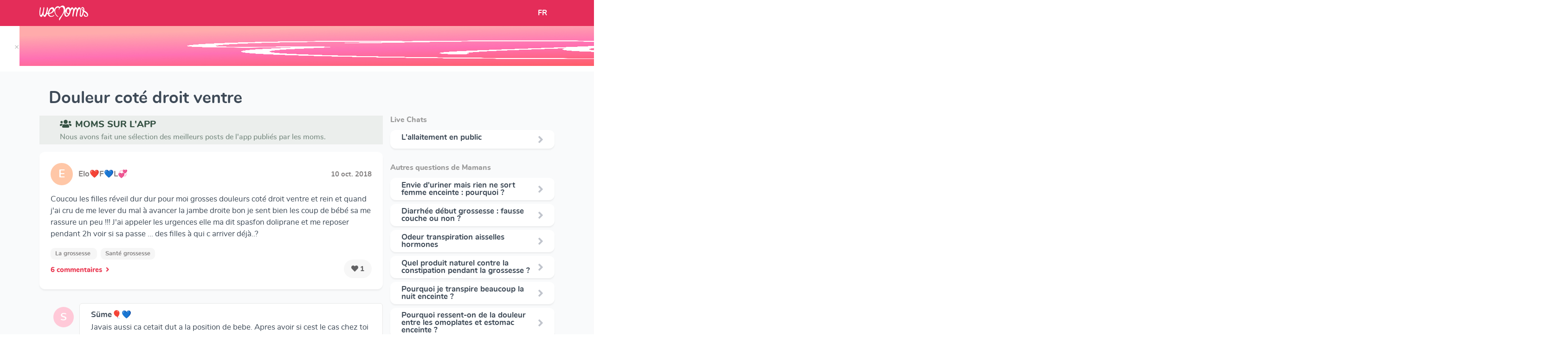

--- FILE ---
content_type: text/html; charset=utf-8
request_url: https://www.wemoms.fr/question/douleur-cote-droit-ventre
body_size: 115121
content:


<!DOCTYPE html>
<html>
  <head>

    <script>
      window.dataLayer = window.dataLayer || [];
    </script>

    <!-- Google Tag Manager -->
    <script>
      (function(w,d,s,l,i){w[l]=w[l]||[];w[l].push({'gtm.start':
      new Date().getTime(),event:'gtm.js'});var f=d.getElementsByTagName(s)[0],
      j=d.createElement(s),dl=l!='dataLayer'?'&l='+l:'';j.async=true;j.src=
      'https://www.googletagmanager.com/gtm.js?id='+i+dl;f.parentNode.insertBefore(j,f);
      })(window,document,'script','dataLayer','GTM-5PDK8RM');
    </script>
    <!-- End Google Tag Manager -->

    <link rel="stylesheet" media="all" href="https://dvdtmrjk6bu3u.cloudfront.net/packs/css/website-f04644b2.css" />
    <meta name="csrf-param" content="authenticity_token" />
<meta name="csrf-token" content="RVMDa7FoP+zNTiquggCX9S2pka2NgdS97oNtnSS1oL88TQzXhgnGtfIV43hua9cNqGYoloXYHqmxxYrCMnsonQ==" />
    <meta charset="UTF-8"/>
    <title>  Douleur coté droit ventre
</title>
    <meta name="viewport" content="width=device-width, initial-scale=1">
    <meta name="description" content="  Douleur coté droit ventre: Coucou les filles réveil dur dur pour moi grosses douleurs coté droit ventre et rein et quand j&amp;#39;ai cru de me lever du mal à avancer la jambe droite...
"/>

    <link rel="canonical" href="https://www.wemoms.fr/question/douleur-cote-droit-ventre">
    <link rel="stylesheet" href="https://use.fontawesome.com/releases/v5.3.1/css/all.css" integrity="sha384-mzrmE5qonljUremFsqc01SB46JvROS7bZs3IO2EmfFsd15uHvIt+Y8vEf7N7fWAU" crossorigin="anonymous">
    <link rel="shortcut icon" href="https://dvdtmrjk6bu3u.cloudfront.net/packs/media/assets/images/favicon/favicon-b09f9e2cf29b454906ad0c38ca802abb.ico" type="image/x-icon">
    <link rel="icon" href="https://dvdtmrjk6bu3u.cloudfront.net/packs/media/assets/images/favicon/favicon-d6a7ebf971baed814598c8719ffa357d.png" type="image/png">
    <link rel="icon" sizes="32x32" href="https://dvdtmrjk6bu3u.cloudfront.net/packs/media/assets/images/favicon/favicon-32-60653ba7a5585ef0a08814fa944c69f6.png" type="image/png">
    <link rel="icon" sizes="64x64" href="https://dvdtmrjk6bu3u.cloudfront.net/packs/media/assets/images/favicon/favicon-64-5b00438504ccc203784ef69e049f45c2.png" type="image/png">
    <link rel="icon" sizes="96x96" href="https://dvdtmrjk6bu3u.cloudfront.net/packs/media/assets/images/favicon/favicon-96-eacd2c418dabde7e415c61d3e1eedb8f.png" type="image/png">
    <script src="https://cdn.jsdelivr.net/npm/vanilla-lazyload@8.17.0/dist/lazyload.min.js"></script>
    <script src="https://cdnjs.cloudflare.com/ajax/libs/jquery/3.4.1/jquery.min.js"></script>
    <script src="//cdn.jsdelivr.net/gh/kenwheeler/slick@1.8.1/slick/slick.min.js"></script>

    <script src="https://stackpath.bootstrapcdn.com/bootstrap/4.1.3/js/bootstrap.min.js" integrity="sha384-ChfqqxuZUCnJSK3+MXmPNIyE6ZbWh2IMqE241rYiqJxyMiZ6OW/JmZQ5stwEULTy" crossorigin="anonymous"></script>
        <script type="application/ld+json">
      [
        {
          "@context": "http://schema.org",
          "@type": "BreadcrumbList",
          "itemListElement": [
              {
                  "@type": "ListItem",
                  "position": 1,
                  "item": {
                      "@id": "https://www.wemoms.fr/themes",
                      "name": "Accueil"
                  }
              }, {
                  "@type": "ListItem",
                  "position": 2,
                  "item": {
                      "@id": "https://www.wemoms.fr/themes/la-grossesse",
                      "name": "La grossesse"
                  }
              }, {
                  "@type": "ListItem",
                  "position": 3,
                  "item": {
                      "@id": "https://www.wemoms.fr/dossiers/sante-grossesse",
                      "name": "Santé grossesse"
                  }
              }
          ]
        },
        {
          "@context": "http://schema.org",
          "@type": "Article",
          "headline": "Douleur coté droit ventre",
          "datePublished": "2019-02-15 14:13:49 UTC",
          "dateModified": "2022-08-24 04:06:37 UTC",
          "description": "Douleur coté droit ventre",
          "mainEntityOfPage": {
            "@type": "WebPage",
            "@id": "https://www.wemoms.fr/question/douleur-cote-droit-ventre",
            "name": "Douleur coté droit ventre"
          },
          "publisher": {
            "@type": "Organization",
            "name": "Wemoms"
          },
          "author": {
            "@type": "Person",
            "name": "WeMoms"
          }
        }
        ,
        {
          "@context": "http://schema.org",
          "@type": "DiscussionForumPosting",
          "text": "Coucou les filles réveil dur dur pour moi grosses douleurs coté droit ventre et rein et quand j&amp;#39;ai cru de me lever du mal à avancer la jambe droite...",
          "headline": "Coucou les filles réveil dur dur pour moi grosses douleurs coté droit ventre et rein et quand j&amp;amp;#39;ai ...",
          "commentCount": "6",
          "datePublished": "2018-10-10 09:34:16 UTC",
          "dateModified": "2018-10-10 09:34:16 UTC",
          "publisher" : {
            "@type": "Organization",
            "name": "Wemoms"
          },
          "interactionStatistic": [
            {
              "@type": "InteractionCounter",
              "userInteractionCount": "6",
              "interactionType": {
                "@type": "Action",
                "name": "http://schema.org/CommentAction"
              }
            }, {
              "@type": "InteractionCounter",
              "userInteractionCount": "1",
              "interactionType": {
                "@type": "Action",
                "name": "http://schema.org/LikeAction"
              }
            }
          ],
          "author": {
            "@type": "Person",
            "name": "Elo❤️F💙L💞"
          },
          "comment": [
            {
              "@type": "Comment",
              "datePublished": "2018-10-10 09:39:10 UTC",
              "dateModified": "2018-10-10 09:39:10 UTC",
              "text": "Javais aussi ca cetait dut a la position de bebe. Apres avoir si cest le cas chez toi aussi"
              ,
              "author": {
                "@type": "Person",
                "name": "Süme🎈💙"
              }
            },
            {
              "@type": "Comment",
              "datePublished": "2018-10-10 09:40:54 UTC",
              "dateModified": "2018-10-10 09:40:54 UTC",
              "text": "@Sumeyya j&#39;espère... mais 1 ère fois autant mal mais comme si j avais tout un poid du côté droit à ne plus pouvoir bouger ma jambe...la coucher ça va !!"
              ,
              "author": {
                "@type": "Person",
                "name": "Elo❤️F💙L💞"
              }
            },
            {
              "@type": "Comment",
              "datePublished": "2018-10-10 09:42:54 UTC",
              "dateModified": "2018-10-10 09:42:54 UTC",
              "text": "@diide26 moi javais aussi un nerd sciatique alors jdevais dormir avec un coussin sous les pieds me reposer..."
              ,
              "author": {
                "@type": "Person",
                "name": "Süme🎈💙"
              }
            },
            {
              "@type": "Comment",
              "datePublished": "2018-10-10 09:34:16 UTC",
              "dateModified": "2018-10-10 09:34:16 UTC",
              "text": "Coucou les filles réveil dur dur pour moi grosses douleurs coté droit ventre et rein et quand j&amp;#39;ai cru de me lever du mal à avancer la jambe droite...",
              "author": {
                "@type": "Person",
                "name": "Elo❤️F💙L💞"
              }
            }
          ]
        }
        ,
        {
          "@context": "http://schema.org",
          "@type": "DiscussionForumPosting",
          "text": "Bon les m&amp;#39;oms ?!! ... 
Nouvelle assez inquiète... Je suis au urgence maternité ! En mangeant grosse douleur de ventre côté droit ! A pas savoir...",
          "headline": "Bon les m&amp;amp;#39;oms ?!! ... 
Nouvelle assez inquiète... Je suis au urgence maternité ! En mangeant grosse...",
          "commentCount": "62",
          "datePublished": "2018-08-21 22:08:18 UTC",
          "dateModified": "2018-08-21 22:08:18 UTC",
          "publisher" : {
            "@type": "Organization",
            "name": "Wemoms"
          },
          "interactionStatistic": [
            {
              "@type": "InteractionCounter",
              "userInteractionCount": "62",
              "interactionType": {
                "@type": "Action",
                "name": "http://schema.org/CommentAction"
              }
            }, {
              "@type": "InteractionCounter",
              "userInteractionCount": "60",
              "interactionType": {
                "@type": "Action",
                "name": "http://schema.org/LikeAction"
              }
            }
          ],
          "author": {
            "@type": "Person",
            "name": "Mamange👼🌟 maman 👶"
          },
          "comment": [
            {
              "@type": "Comment",
              "datePublished": "2018-08-21 22:10:26 UTC",
              "dateModified": "2018-08-21 22:10:26 UTC",
              "text": "Courage ma belle ? bébé reste au chaud ️"
              ,
              "author": {
                "@type": "Person",
                "name": "Nana et sa petite compagnie ❤??"
              }
            },
            {
              "@type": "Comment",
              "datePublished": "2018-08-21 22:11:38 UTC",
              "dateModified": "2018-08-21 22:11:38 UTC",
              "text": "Courage ma belle, toutes mes pensées sont avec toi?? tiens moi au courant ? je prie au bon dieu q&#39;elle reste au chaud le plus longtemps possible??"
              ,
              "author": {
                "@type": "Person",
                "name": "Ghizou🤗🤗"
              }
            },
            {
              "@type": "Comment",
              "datePublished": "2018-08-21 22:12:32 UTC",
              "dateModified": "2018-08-21 22:12:32 UTC",
              "text": "Courage. Repose toi  ( du moins essaye )  ?"
              ,
              "author": {
                "@type": "Person",
                "name": "adeline"
              }
            },
            {
              "@type": "Comment",
              "datePublished": "2018-08-21 22:08:18 UTC",
              "dateModified": "2018-08-21 22:08:18 UTC",
              "text": "Bon les m&amp;#39;oms ?!! ... 
Nouvelle assez inquiète... Je suis au urgence maternité ! En mangeant grosse douleur de ventre côté droit ! A pas savoir...",
              "author": {
                "@type": "Person",
                "name": "Mamange👼🌟 maman 👶"
              }
            }
          ]
        }
        ,
        {
          "@context": "http://schema.org",
          "@type": "DiscussionForumPosting",
          "text": "Coucou les filles,
Depuis quelques temps maintenant , j&amp;#39;ai une drôle de douleur coté droit utérus + ventre coté droit sa redescends juste au niveau...",
          "headline": "Coucou les filles,
Depuis quelques temps maintenant , j&amp;amp;#39;ai une drôle de douleur coté droit utérus +...",
          "commentCount": "4",
          "datePublished": "2018-08-19 15:15:17 UTC",
          "dateModified": "2018-08-19 15:15:17 UTC",
          "publisher" : {
            "@type": "Organization",
            "name": "Wemoms"
          },
          "interactionStatistic": [
            {
              "@type": "InteractionCounter",
              "userInteractionCount": "4",
              "interactionType": {
                "@type": "Action",
                "name": "http://schema.org/CommentAction"
              }
            }, {
              "@type": "InteractionCounter",
              "userInteractionCount": "0",
              "interactionType": {
                "@type": "Action",
                "name": "http://schema.org/LikeAction"
              }
            }
          ],
          "author": {
            "@type": "Person",
            "name": "Sab"
          },
          "comment": [
            {
              "@type": "Comment",
              "datePublished": "2018-08-19 15:40:50 UTC",
              "dateModified": "2018-08-19 15:40:50 UTC",
              "text": "Oui c’est possible ? as tu fais ton frottis de contrôle ? Ta visite post natal ? "
              ,
              "author": {
                "@type": "Person",
                "name": "Decembrette 2019❤️ Soan ❤️"
              }
            },
            {
              "@type": "Comment",
              "datePublished": "2018-08-19 15:45:31 UTC",
              "dateModified": "2018-08-19 15:45:31 UTC",
              "text": "Non pas encore ..."
              ,
              "author": {
                "@type": "Person",
                "name": "Sab"
              }
            },
            {
              "@type": "Comment",
              "datePublished": "2018-08-19 15:47:28 UTC",
              "dateModified": "2018-08-19 15:47:28 UTC",
              "text": "@Jessnana non pas encore...
Car je suis a la mer la... et je viens tt juste d avoir mon retour de couche... du coup j imagine tt et n&#39;importe quoi ......."
              ,
              "author": {
                "@type": "Person",
                "name": "Sab"
              }
            },
            {
              "@type": "Comment",
              "datePublished": "2018-08-19 15:15:17 UTC",
              "dateModified": "2018-08-19 15:15:17 UTC",
              "text": "Coucou les filles,
Depuis quelques temps maintenant , j&amp;#39;ai une drôle de douleur coté droit utérus + ventre coté droit sa redescends juste au niveau...",
              "author": {
                "@type": "Person",
                "name": "Sab"
              }
            }
          ]
        }
        ,
        {
          "@context": "http://schema.org",
          "@type": "DiscussionForumPosting",
          "text": "Les filles jentamne mon 9eme mois aujourd&amp;#39;hui et j&amp;#39;ai des grosse douleurs côté droit dans le bas du dos qui revien sur le bas du ventre ( bébé...",
          "headline": "Les filles jentamne mon 9eme mois aujourd&amp;amp;#39;hui et j&amp;amp;#39;ai des grosse douleurs côté droit dans l...",
          "commentCount": "10",
          "datePublished": "2018-07-20 13:54:51 UTC",
          "dateModified": "2018-07-20 13:54:51 UTC",
          "publisher" : {
            "@type": "Organization",
            "name": "Wemoms"
          },
          "interactionStatistic": [
            {
              "@type": "InteractionCounter",
              "userInteractionCount": "10",
              "interactionType": {
                "@type": "Action",
                "name": "http://schema.org/CommentAction"
              }
            }, {
              "@type": "InteractionCounter",
              "userInteractionCount": "1",
              "interactionType": {
                "@type": "Action",
                "name": "http://schema.org/LikeAction"
              }
            }
          ],
          "author": {
            "@type": "Person",
            "name": "Morgane"
          },
          "comment": [
            {
              "@type": "Comment",
              "datePublished": "2018-07-20 14:48:23 UTC",
              "dateModified": "2018-07-20 14:48:23 UTC",
              "text": "Ça semble être des contractions mais après c est difficile à juger. Si les douleurs ressemblent aux douleurs rénales lors de calculs rénaux (maos faut..."
              ,
              "author": {
                "@type": "Person",
                "name": "Gwen"
              }
            },
            {
              "@type": "Comment",
              "datePublished": "2018-07-20 14:53:12 UTC",
              "dateModified": "2018-07-20 14:53:12 UTC",
              "text": "@gwendosmile j&#39;avais quelques douleurs en bas du ventre ligamentaire mais J&#39;ai fais de la route le week dernier et depuis la douleurs s&#39;est étendu dans..."
              ,
              "author": {
                "@type": "Person",
                "name": "Morgane"
              }
            },
            {
              "@type": "Comment",
              "datePublished": "2018-07-20 14:57:02 UTC",
              "dateModified": "2018-07-20 14:57:02 UTC",
              "text": "@Morgane1106 les efforts et la route provoquent les contractions .. Ça me fait vraiment penser à ça quand même! Moi ça me prend quand j ai une journée..."
              ,
              "author": {
                "@type": "Person",
                "name": "Gwen"
              }
            },
            {
              "@type": "Comment",
              "datePublished": "2018-07-20 13:54:51 UTC",
              "dateModified": "2018-07-20 13:54:51 UTC",
              "text": "Les filles jentamne mon 9eme mois aujourd&amp;#39;hui et j&amp;#39;ai des grosse douleurs côté droit dans le bas du dos qui revien sur le bas du ventre ( bébé...",
              "author": {
                "@type": "Person",
                "name": "Morgane"
              }
            }
          ]
        }
        ,
        {
          "@context": "http://schema.org",
          "@type": "DiscussionForumPosting",
          "text": "Vous aussi deux semaines après avoir accouché, vous avez encore des douleurs au ventre??
J&amp;#39;ai une énorme douleur côté droit. Comme un point de...",
          "headline": "Vous aussi deux semaines après avoir accouché, vous avez encore des douleurs au ventre??
J&amp;amp;#39;ai une é...",
          "commentCount": "6",
          "datePublished": "2018-06-09 14:31:00 UTC",
          "dateModified": "2018-06-09 14:31:00 UTC",
          "publisher" : {
            "@type": "Organization",
            "name": "Wemoms"
          },
          "interactionStatistic": [
            {
              "@type": "InteractionCounter",
              "userInteractionCount": "6",
              "interactionType": {
                "@type": "Action",
                "name": "http://schema.org/CommentAction"
              }
            }, {
              "@type": "InteractionCounter",
              "userInteractionCount": "1",
              "interactionType": {
                "@type": "Action",
                "name": "http://schema.org/LikeAction"
              }
            }
          ],
          "author": {
            "@type": "Person",
            "name": "Elodie"
          },
          "comment": [
            {
              "@type": "Comment",
              "datePublished": "2018-06-09 14:37:03 UTC",
              "dateModified": "2018-06-09 14:37:03 UTC",
              "text": "Peut être allez consulter ton médecin ? Moi sa fait deux semaines aussi et j’ai plus du tout de douleurs .. à faire contrôler peut être ️"
              ,
              "author": {
                "@type": "Person",
                "name": "?????? ??"
              }
            },
            {
              "@type": "Comment",
              "datePublished": "2018-06-09 15:01:34 UTC",
              "dateModified": "2018-06-09 15:01:34 UTC",
              "text": "J&#39;avais pareil et ça m&#39;arrive encore, la sf quand je lui ai dit m&#39;a dis que c&#39;était normal mais après si c&#39;est pas supportable appel"
              ,
              "author": {
                "@type": "Person",
                "name": "Leenou"
              }
            },
            {
              "@type": "Comment",
              "datePublished": "2018-06-09 17:55:38 UTC",
              "dateModified": "2018-06-09 17:55:38 UTC",
              "text": "Merci les filles. 
J&#39;ai rdv jeudi prochain seulement. C&#39;est par période , mais la douleur est très intense et dure une dizaine de minutes."
              ,
              "author": {
                "@type": "Person",
                "name": "Elodie"
              }
            },
            {
              "@type": "Comment",
              "datePublished": "2018-06-09 14:31:00 UTC",
              "dateModified": "2018-06-09 14:31:00 UTC",
              "text": "Vous aussi deux semaines après avoir accouché, vous avez encore des douleurs au ventre??
J&amp;#39;ai une énorme douleur côté droit. Comme un point de...",
              "author": {
                "@type": "Person",
                "name": "Elodie"
              }
            }
          ]
        }
        ,
        {
          "@context": "http://schema.org",
          "@type": "DiscussionForumPosting",
          "text": "Les filles ça vous est déjà arrivé d&amp;#39;avoir une grosse douleur côté droit ver les côtes? Comme un point de côté ou un gros pansement?? C&amp;#39;est ça...",
          "headline": "Les filles ça vous est déjà arrivé d&amp;amp;#39;avoir une grosse douleur côté droit ver les côtes? Comme un po...",
          "commentCount": "7",
          "datePublished": "2018-03-10 21:20:38 UTC",
          "dateModified": "2018-03-10 21:20:38 UTC",
          "publisher" : {
            "@type": "Organization",
            "name": "Wemoms"
          },
          "interactionStatistic": [
            {
              "@type": "InteractionCounter",
              "userInteractionCount": "7",
              "interactionType": {
                "@type": "Action",
                "name": "http://schema.org/CommentAction"
              }
            }, {
              "@type": "InteractionCounter",
              "userInteractionCount": "0",
              "interactionType": {
                "@type": "Action",
                "name": "http://schema.org/LikeAction"
              }
            }
          ],
          "author": {
            "@type": "Person",
            "name": "Maryaa&#39; ?"
          },
          "comment": [
            {
              "@type": "Comment",
              "datePublished": "2018-03-10 21:30:29 UTC",
              "dateModified": "2018-03-10 21:30:29 UTC",
              "text": "@aylison9 j&#39;espère que ce soit ça ... Je suis un peut parano en ce moment car j&#39;ai une copine qui a accouché d&#39;une sont bébé mort car vu que c&#39;était bb1..."
              ,
              "author": {
                "@type": "Person",
                "name": "Maryaa&#39; ?"
              }
            },
            {
              "@type": "Comment",
              "datePublished": "2018-03-10 21:33:33 UTC",
              "dateModified": "2018-03-10 21:33:33 UTC",
              "text": "Coucou ! Prend un spasfon si la douleur ne passe dans l&#39;heure apel la mater ça coûte rien ... si ça passe C&#39;est que c&#39;est  pas des contractions de..."
              ,
              "author": {
                "@type": "Person",
                "name": "Vanessa"
              }
            },
            {
              "@type": "Comment",
              "datePublished": "2018-03-10 21:36:56 UTC",
              "dateModified": "2018-03-10 21:36:56 UTC",
              "text": "Merci bcp les filles ?"
              ,
              "author": {
                "@type": "Person",
                "name": "Maryaa&#39; ?"
              }
            },
            {
              "@type": "Comment",
              "datePublished": "2018-03-10 21:20:38 UTC",
              "dateModified": "2018-03-10 21:20:38 UTC",
              "text": "Les filles ça vous est déjà arrivé d&amp;#39;avoir une grosse douleur côté droit ver les côtes? Comme un point de côté ou un gros pansement?? C&amp;#39;est ça...",
              "author": {
                "@type": "Person",
                "name": "Maryaa&#39; ?"
              }
            }
          ]
        }
        ,
        {
          "@context": "http://schema.org",
          "@type": "DiscussionForumPosting",
          "text": "Douleurs de règles pendant au moins 1h ce matin et ventre tout dur. Ca ne peux pas etre des contractions si? car la douleur etait constante et le...",
          "headline": "Douleurs de règles pendant au moins 1h ce matin et ventre tout dur. Ca ne peux pas etre des contractions si...",
          "commentCount": "8",
          "datePublished": "2017-12-17 12:12:51 UTC",
          "dateModified": "2017-12-17 12:12:51 UTC",
          "publisher" : {
            "@type": "Organization",
            "name": "Wemoms"
          },
          "interactionStatistic": [
            {
              "@type": "InteractionCounter",
              "userInteractionCount": "8",
              "interactionType": {
                "@type": "Action",
                "name": "http://schema.org/CommentAction"
              }
            }, {
              "@type": "InteractionCounter",
              "userInteractionCount": "1",
              "interactionType": {
                "@type": "Action",
                "name": "http://schema.org/LikeAction"
              }
            }
          ],
          "author": {
            "@type": "Person",
            "name": "lya"
          },
          "comment": [
            {
              "@type": "Comment",
              "datePublished": "2017-12-17 12:26:15 UTC",
              "dateModified": "2017-12-17 12:26:15 UTC",
              "text": "Ma SF m’avait dit que douleur de règles = contraction, surtout si ton ventre est dur ! Ça me le fait aussi régulièrement !"
              ,
              "author": {
                "@type": "Person",
                "name": "Aurelie"
              }
            },
            {
              "@type": "Comment",
              "datePublished": "2017-12-17 12:28:55 UTC",
              "dateModified": "2017-12-17 12:28:55 UTC",
              "text": "Bon ca me rassure car je commencais a stresser. Mais en meme temps j&#39;en suis presque a 37 semaines donc faut bien que ca commence à un moment^^"
              ,
              "author": {
                "@type": "Person",
                "name": "lya"
              }
            },
            {
              "@type": "Comment",
              "datePublished": "2017-12-17 12:32:07 UTC",
              "dateModified": "2017-12-17 12:32:07 UTC",
              "text": "J ai la meme chose par moment...la sage femme ma dit que c etait des contractions rien d alarmant du moment que c est pas régulier et que ca dépasse pas..."
              ,
              "author": {
                "@type": "Person",
                "name": "Charlotte"
              }
            },
            {
              "@type": "Comment",
              "datePublished": "2017-12-17 12:12:51 UTC",
              "dateModified": "2017-12-17 12:12:51 UTC",
              "text": "Douleurs de règles pendant au moins 1h ce matin et ventre tout dur. Ca ne peux pas etre des contractions si? car la douleur etait constante et le...",
              "author": {
                "@type": "Person",
                "name": "lya"
              }
            }
          ]
        }
        ,
        {
          "@context": "http://schema.org",
          "@type": "DiscussionForumPosting",
          "text": "Urgent svp Jai une très grosse douleur côté droit du ventre qui s&amp;#39;étend sur tout le dos svp c quoi es que je dois aller à la maternité ?? C la...",
          "headline": "Urgent svp Jai une très grosse douleur côté droit du ventre qui s&amp;amp;#39;étend sur tout le dos svp c quoi ...",
          "commentCount": "7",
          "datePublished": "2016-11-22 14:09:29 UTC",
          "dateModified": "2016-11-22 14:09:29 UTC",
          "publisher" : {
            "@type": "Organization",
            "name": "Wemoms"
          },
          "interactionStatistic": [
            {
              "@type": "InteractionCounter",
              "userInteractionCount": "7",
              "interactionType": {
                "@type": "Action",
                "name": "http://schema.org/CommentAction"
              }
            }, {
              "@type": "InteractionCounter",
              "userInteractionCount": "0",
              "interactionType": {
                "@type": "Action",
                "name": "http://schema.org/LikeAction"
              }
            }
          ],
          "author": {
            "@type": "Person",
            "name": "INAA"
          },
          "comment": [
            {
              "@type": "Comment",
              "datePublished": "2016-11-22 14:12:45 UTC",
              "dateModified": "2016-11-22 14:12:45 UTC",
              "text": "Ça te fais comme un point de côté? "
              ,
              "author": {
                "@type": "Person",
                "name": "💕RimRim💕"
              }
            },
            {
              "@type": "Comment",
              "datePublished": "2016-11-22 14:17:46 UTC",
              "dateModified": "2016-11-22 14:17:46 UTC",
              "text": "@rimlight en beaucoup plus intense j arriverai meme PAS à t&#39;expliquer ce que cétait comme douleurs ? "
              ,
              "author": {
                "@type": "Person",
                "name": "INAA"
              }
            },
            {
              "@type": "Comment",
              "datePublished": "2016-11-22 14:18:01 UTC",
              "dateModified": "2016-11-22 14:18:01 UTC",
              "text": "@rimlight tu a peu etre une explication ?"
              ,
              "author": {
                "@type": "Person",
                "name": "INAA"
              }
            },
            {
              "@type": "Comment",
              "datePublished": "2016-11-22 14:09:29 UTC",
              "dateModified": "2016-11-22 14:09:29 UTC",
              "text": "Urgent svp Jai une très grosse douleur côté droit du ventre qui s&amp;#39;étend sur tout le dos svp c quoi es que je dois aller à la maternité ?? C la...",
              "author": {
                "@type": "Person",
                "name": "INAA"
              }
            }
          ]
        }
        ,
        {
          "@context": "http://schema.org",
          "@type": "DiscussionForumPosting",
          "text": "Grosses douleurs côté droit je sait pas où exactement mais ça me prend du ventre à l&amp;#39;ovaire et vraiment le côté droit ! Quand je bouge quand je...",
          "headline": "Grosses douleurs côté droit je sait pas où exactement mais ça me prend du ventre à l&amp;amp;#39;ovaire et vrai...",
          "commentCount": "4",
          "datePublished": "2016-08-04 19:13:04 UTC",
          "dateModified": "2016-08-04 19:13:04 UTC",
          "publisher" : {
            "@type": "Organization",
            "name": "Wemoms"
          },
          "interactionStatistic": [
            {
              "@type": "InteractionCounter",
              "userInteractionCount": "4",
              "interactionType": {
                "@type": "Action",
                "name": "http://schema.org/CommentAction"
              }
            }, {
              "@type": "InteractionCounter",
              "userInteractionCount": "0",
              "interactionType": {
                "@type": "Action",
                "name": "http://schema.org/LikeAction"
              }
            }
          ],
          "author": {
            "@type": "Person",
            "name": "Imane"
          },
          "comment": [
            {
              "@type": "Comment",
              "datePublished": "2016-08-04 19:17:00 UTC",
              "dateModified": "2016-08-04 19:17:00 UTC",
              "text": "Je sait pas j&#39;ai un stérilet depuis jeudi dernier "
              ,
              "author": {
                "@type": "Person",
                "name": "Imane"
              }
            },
            {
              "@type": "Comment",
              "datePublished": "2016-08-04 19:18:46 UTC",
              "dateModified": "2016-08-04 19:18:46 UTC",
              "text": "Possible mais ça fait trop mal"
              ,
              "author": {
                "@type": "Person",
                "name": "Imane"
              }
            },
            {
              "@type": "Comment",
              "datePublished": "2016-08-04 19:13:04 UTC",
              "dateModified": "2016-08-04 19:13:04 UTC",
              "text": "Grosses douleurs côté droit je sait pas où exactement mais ça me prend du ventre à l&amp;#39;ovaire et vraiment le côté droit ! Quand je bouge quand je...",
              "author": {
                "@type": "Person",
                "name": "Imane"
              }
            }
          ]
        }
      ]
    </script>

  </head>

  <body>
      <input type="hidden" value=" G-0T1PFZ6ZXW" id="gtmid">
    <!-- Google Tag Manager (noscript) -->
    <noscript>
      <iframe src="https://www.googletagmanager.com/ns.html?id=GTM-5PDK8RM"
    height="0" width="0" style="display:none;visibility:hidden">
      </iframe>
    </noscript>
    <!-- End Google Tag Manager (noscript) -->
    <script src="https://dvdtmrjk6bu3u.cloudfront.net/packs/js/website-406467352359972a6994.js"></script>
    

          <input type="hidden" value="https://secure.adnxs.com/seg?add=32992610&t=2" class="audience-tag-socio-demo">
    <!-- End of event snippet: Please do not remove -->

    <script async>
      
      function createRedirectionWithTimeout(href, target, opt_timeout) {
        var called = false;
        function fn() {
          if (!called) {
            called = true;
            window.open(href, target)
          }
        }
        setTimeout(fn, opt_timeout || 1000);
        return fn;
      }

      $( document ).ready(function() {
          function redirectToStore(context){
    let eventCategory = "open_join_modal/" + context

    gtag('event', 'click', {'event_category': eventCategory, 'event_label': ''})

    gtag('event', 'click', {'event_category': "link_out/appstore", 'event_label': 'join_modal'})

    let linkPattern = "https://app.adjust.com/7mlq65q?campaign=website&creative=[CONTEXT]"
    let url = linkPattern.replace("[CONTEXT]", "join_modal_" + context)

    window.open(url)
  }

        var myLazyLoad = new LazyLoad({
          elements_selector: ".lazy"
        });
        // Sends events to GA when a link has a "data-ga-category" attribute
        $('a[data-ga-category]').click(function(event) {
          event.preventDefault();

          var ga_category = $(this).data('ga-category');
          var ga_action = 'click';
          var ga_label = $(this).data('ga-label');
          var href = $(this).attr("href")
          var target = $(this).attr("target")

          if(target == null) {
            target = "_self"
          }

          gtag('event', 'click', {
            'event_category': ga_category,
            'event_label': ga_label,
            'event_callback': createRedirectionWithTimeout(href, target)
            }
          );
        });
      });
    </script>
        <div class="smart-banner display-none">
      <div class="smart-banner-box display-none">
        <div style="height: 86px; margin-top: -10px; display: flex; position: relative">
          <a href="#close" class="close-banner" style="color: rgba(0, 0, 0, .3); margin: auto; padding-top: 4px; left: -18px;
        top: 24px;">&times;</a>
        </div>
        <div style="height: 86px; margin-top: -10px; display: flex">
          <img src="https://dvdtmrjk6bu3u.cloudfront.net/packs/media/assets/images/logo/app-logo-baby-86534e63c3a0df335581987d05dd48b1.jpg" alt="Logo Wemoms" class="icon"/>
        </div>
        <div style="width: 100%; display: flex; justify-content: space-between; height: 86px; margin-top: -14px">
          <div style="color: #2E2929; line-height: 20px; width: 170px; margin: auto 0">
            WeMoms Pregnancy Baby Tracker
          </div>
          <div style="margin: auto 0">
            <a id="downloadLink" href="https://app.adjust.com/7mlq65q" style="padding-bottom: 5px; padding-top: 4px" class="nav-button-link py-md-2" target="_blank">Télécharger l&#39;App</a>
          </div>
        </div>
      </div>
    </div>
    <div class="smart-banner-detail display-none" style="color: rgb(130, 127, 127); font-size: 12px; padding-top: 40px; margin-left: 102px; margin-bottom: -36px">
      Track your Baby's Growth in 3D
    </div>
  <div class="content-page">
    <header>
  <nav class="navbar navbar-expand-md app">
    <div class="container">

      <a class="navbar-brand ml-3 ml-md-0" href="https://www.wemoms.fr/">
        <img src="https://dvdtmrjk6bu3u.cloudfront.net/packs/media/assets/images/logo/logo_wemoms_white-0b9e6faa02175caf7d38f3d2df3724f6.svg" alt="Logo Wemoms"/>
      </a>

      <div class="collapse navbar-collapse" id="navbarSupportedContent">
        <div class="navbar-nav mr-auto mt-2 mt-lg-0">
          <ul class="navbar-nav">
          </ul>
        </div>
      </div>

        <div class="d-flex">
          <div class="nav-item dropdown">
            <a class="nav-link" href="#" id="navbarDropdown" role="button" data-target="dropdownLanguages" data-toggle="dropdown" aria-haspopup="true" aria-expanded="false">
              FR
            </a>
            <div id="dropdownLanguages" class="dropdown-menu" aria-labelledby="navbarDropdown">
              <a class="dropdown-item" href="https://www.wemoms.fr">FR</a>
              <a class="dropdown-item" href="https://www.wemoms.com">EN</a>
            </div>
          </div>
        </div>



    </div>
  </nav>
</header>

    




  <div class="container keyword-page">
    <div class="row no-gutters">
      <div class="col-12 col-lg-8">
        <div>
          

          <h1 class="mt-3 mb-3 ml-0 mr-0 pl-0 pr-0" style="margin-left: 20px !important; margin-right: 20px !important">Douleur coté droit ventre</h1>
        </div>
      </div>
    </div>

    <div class="row no-gutters">
      <div class="col-12 col-lg-8">
        <div class="block-breadcumb d-none"></div>
        <div>

    <div class="theme-section-title-green">
      <span class="mr-2"><i class="fas fa-users"></i></span>moms sur l&#39;app
      <div class="subtitle">
        Nous avons fait une sélection des meilleurs posts de l&#39;app publiés par les moms.
      </div>
    </div>
    <div class="feed pt-0 pt-md-3">
        <div class="post-card ">
    <div class="header" style="width: 100%; display: flex;">
      <div class="header-img-container d-flex" style="background-color: #FFC7A7">
        <div class="m-auto">E</div>
      </div>

        <div style="line-height: 48px; flex: 1 1; padding-left: 12px; color: #827F7F" class="text-left">
          <b>Elo❤️F💙L💞</b>
        </div>
      <div style="margin: auto;">
        <span class="publication-date-info">10 oct. 2018</span>
      </div>
    </div>

    <div class="content">
      <div class="register pointer" data-register-context="open_post">
        <p class="content-text text-left">
          Coucou les filles réveil dur dur pour moi grosses douleurs coté droit ventre et rein et quand j&#39;ai cru de me lever du mal à avancer la jambe droite bon je sent bien les coup de bébé sa me rassure un peu !!! J&#39;ai appeler les urgences elle ma dit spasfon doliprane et me reposer pendant 2h voir si sa passe ... des filles à qui c arriver déjà..? 
        </p>
      </div>
    </div>
      <div class="mt-3">
        <span class="post-card-tag">
          <a href="https://www.wemoms.fr/themes/la-grossesse">
            La grossesse
          </a>
        </span>
        <span class="post-card-tag"><a href="https://www.wemoms.fr/dossiers/sante-grossesse">Santé grossesse</a></span>
      </div>

    <div class="footer-post justify-content-between">
      <div class="action comment-action register" data-register-context="comment">
        6 commentaires<i class="fas fa-angle-right ml-2"></i>
      </div>
      <div class="action like-action register" data-register-context="like">
        <i class="fas fa-heart"></i>
        1
      </div>
    </div>
</div>

  <div class="comment-section">
        <div class="comment pointer col-12 register" data-register-context="see_first_comment_post">
        <div class="author">
          <div class="author-img-container" style="background-color: #FFC9D8">
            <span style="width: 100%;">S</span>
          </div>
        </div>

        <div class="content ">
            <div>
              <b>Süme🎈💙</b>
            </div>
          <div class="content-text">
            Javais aussi ca cetait dut a la position de bebe. Apres avoir si cest le cas chez toi aussi
          </div>
          <div class="actions">
            <div>
              <span class="publication-date-info ">10 oct. 2018</span>
            </div>
            <div class="respond-action action register " data-register-context="reply_comment">
              <img src="https://dvdtmrjk6bu3u.cloudfront.net/packs/media/assets/images/content/reply-1d2b3c5753907ea36531b030e95b949f.png" alt="" class="">
              <p>Répondre</p>
            </div>
            <div class="like-action action register " data-register-context="like_comment">
              <img src="https://dvdtmrjk6bu3u.cloudfront.net/packs/media/assets/images/content/feed-like-b429a1e3f3389ac4a03fca9443b6a54e.png" alt="" class="">
              <p>1</p>
            </div>
          </div>
        </div>
    </div>
      <div class="register mt-3" data-register-context="see_more_comment_post">
        <div class="comments-more pointer fw-800">Voir la suite des commentaires</div>
      </div>
    <div class="comment pointer col-12 register" data-register-context="see_blurred_comments_post">
        <div class="author">
          <div class="author-img-container" style="background-color: #FFC7A7">
            <span style="width: 100%;">E</span>
          </div>
        </div>

        <div class="content blurred-text">
            <div>
              <b>Elo❤️F💙L💞</b>
            </div>
          <div class="content-text">
            j&#39;espère... mais 1 ère fois autant mal mais comme si j avais tout un poid du côté droit à ne plus pouvoir bouger ma jambe...la coucher ça va !!
          </div>
          <div class="actions">
            <div>
              <span class="publication-date-info blurred-img">10 oct. 2018</span>
            </div>
            <div class="respond-action action register blurred-text" data-register-context="reply_comment">
              <img src="https://dvdtmrjk6bu3u.cloudfront.net/packs/media/assets/images/content/reply-1d2b3c5753907ea36531b030e95b949f.png" alt="" class="blurred-img">
              <p>Répondre</p>
            </div>
            <div class="like-action action register blurred-text" data-register-context="like_comment">
              <img src="https://dvdtmrjk6bu3u.cloudfront.net/packs/media/assets/images/content/feed-like-b429a1e3f3389ac4a03fca9443b6a54e.png" alt="" class="blurred-img">
              <p>0</p>
            </div>
          </div>
        </div>
    </div>
    <div class="comment pointer col-12 register" data-register-context="see_blurred_comments_post">
        <div class="author">
          <div class="author-img-container" style="background-color: #FFC9D8">
            <span style="width: 100%;">S</span>
          </div>
        </div>

        <div class="content blurred-text">
            <div>
              <b>Süme🎈💙</b>
            </div>
          <div class="content-text">
            moi javais aussi un nerd sciatique alors jdevais dormir avec un coussin sous les pieds me reposer...
          </div>
          <div class="actions">
            <div>
              <span class="publication-date-info blurred-img">10 oct. 2018</span>
            </div>
            <div class="respond-action action register blurred-text" data-register-context="reply_comment">
              <img src="https://dvdtmrjk6bu3u.cloudfront.net/packs/media/assets/images/content/reply-1d2b3c5753907ea36531b030e95b949f.png" alt="" class="blurred-img">
              <p>Répondre</p>
            </div>
            <div class="like-action action register blurred-text" data-register-context="like_comment">
              <img src="https://dvdtmrjk6bu3u.cloudfront.net/packs/media/assets/images/content/feed-like-b429a1e3f3389ac4a03fca9443b6a54e.png" alt="" class="blurred-img">
              <p>0</p>
            </div>
          </div>
        </div>
    </div>

  </div>
  <hr class="posts-hr">
  <div class="post-card ">
    <div class="header" style="width: 100%; display: flex;">
      <div class="header-img-container d-flex" style="background-color: #B3FFDD">
        <div class="m-auto">M</div>
      </div>

        <div style="line-height: 48px; flex: 1 1; padding-left: 12px; color: #827F7F" class="text-left">
          <b>Mamange👼🌟 maman 👶</b>
        </div>
      <div style="margin: auto;">
        <span class="publication-date-info">21 août 2018</span>
      </div>
    </div>

    <div class="content">
      <div class="register pointer" data-register-context="open_post">
        <p class="content-text text-left">
          Bon les m&#39;oms ?!! ... 
Nouvelle assez inquiète... Je suis au urgence maternité ! En mangeant grosse douleur de ventre côté droit ! A pas savoir rester assis a me plier ! Je suis aller au urgence! Monitoring poser on m&#39;annonce contractions .. mais douleur côté droit aucune explication ! Je reste la nuit a l&#39;hôpital en observation. Demain matin bilan sanguin et échographie ! Cerclage toujours présent donc ça va! J&#39;espère que dieu est avec nous cette fois ci et sont grand frère près de nous ?! Aller ma poupée ma petite fleur tu doit rester au chaud encore 5 semaines me lâche pas ?! J&#39;espère que cette fois ci tout vas bien ce passer ?! 
Des bisous les m&#39;oms ?
        </p>
      </div>
    </div>
      <div class="mt-3">
        <span class="post-card-tag">
          <a href="https://www.wemoms.fr/themes/la-grossesse">
            La grossesse
          </a>
        </span>
        <span class="post-card-tag"><a href="https://www.wemoms.fr/dossiers/sante-grossesse">Santé grossesse</a></span>
      </div>

    <div class="footer-post justify-content-between">
      <div class="action comment-action register" data-register-context="comment">
        62 commentaires<i class="fas fa-angle-right ml-2"></i>
      </div>
      <div class="action like-action register" data-register-context="like">
        <i class="fas fa-heart"></i>
        60
      </div>
    </div>
</div>

  <div class="comment-section">
        <div class="comment pointer col-12 register" data-register-context="see_first_comment_post">
        <div class="author">
          <div class="author-img-container" style="background-color: #FBE89A">
            <span style="width: 100%;">N</span>
          </div>
        </div>

        <div class="content ">
            <div>
              <b>Nana et sa petite compagnie ❤??...</b>
            </div>
          <div class="content-text">
            Courage ma belle ? bébé reste au chaud ❤️
          </div>
          <div class="actions">
            <div>
              <span class="publication-date-info ">21 août 2018</span>
            </div>
            <div class="respond-action action register " data-register-context="reply_comment">
              <img src="https://dvdtmrjk6bu3u.cloudfront.net/packs/media/assets/images/content/reply-1d2b3c5753907ea36531b030e95b949f.png" alt="" class="">
              <p>Répondre</p>
            </div>
            <div class="like-action action register " data-register-context="like_comment">
              <img src="https://dvdtmrjk6bu3u.cloudfront.net/packs/media/assets/images/content/feed-like-b429a1e3f3389ac4a03fca9443b6a54e.png" alt="" class="">
              <p>1</p>
            </div>
          </div>
        </div>
    </div>
      <div class="register mt-3" data-register-context="see_more_comment_post">
        <div class="comments-more pointer fw-800">Voir la suite des commentaires</div>
      </div>
    <div class="comment pointer col-12 register" data-register-context="see_blurred_comments_post">
        <div class="author">
          <div class="author-img-container" style="background-color: #A2DEFC">
            <span style="width: 100%;">G</span>
          </div>
        </div>

        <div class="content blurred-text">
            <div>
              <b>Ghizou🤗🤗</b>
            </div>
          <div class="content-text">
            Courage ma belle, toutes mes pensées sont avec toi?? tiens moi au courant ? je prie au bon dieu q&#39;elle reste au chaud le plus longtemps possible??
          </div>
          <div class="actions">
            <div>
              <span class="publication-date-info blurred-img">21 août 2018</span>
            </div>
            <div class="respond-action action register blurred-text" data-register-context="reply_comment">
              <img src="https://dvdtmrjk6bu3u.cloudfront.net/packs/media/assets/images/content/reply-1d2b3c5753907ea36531b030e95b949f.png" alt="" class="blurred-img">
              <p>Répondre</p>
            </div>
            <div class="like-action action register blurred-text" data-register-context="like_comment">
              <img src="https://dvdtmrjk6bu3u.cloudfront.net/packs/media/assets/images/content/feed-like-b429a1e3f3389ac4a03fca9443b6a54e.png" alt="" class="blurred-img">
              <p>2</p>
            </div>
          </div>
        </div>
    </div>
    <div class="comment pointer col-12 register" data-register-context="see_blurred_comments_post">
        <div class="author">
          <div class="author-img-container" style="background-color: #FBE89A">
            <span style="width: 100%;">a</span>
          </div>
        </div>

        <div class="content blurred-text">
            <div>
              <b>adeline</b>
            </div>
          <div class="content-text">
            Courage. Repose toi  ( du moins essaye )  ?
          </div>
          <div class="actions">
            <div>
              <span class="publication-date-info blurred-img">21 août 2018</span>
            </div>
            <div class="respond-action action register blurred-text" data-register-context="reply_comment">
              <img src="https://dvdtmrjk6bu3u.cloudfront.net/packs/media/assets/images/content/reply-1d2b3c5753907ea36531b030e95b949f.png" alt="" class="blurred-img">
              <p>Répondre</p>
            </div>
            <div class="like-action action register blurred-text" data-register-context="like_comment">
              <img src="https://dvdtmrjk6bu3u.cloudfront.net/packs/media/assets/images/content/feed-like-b429a1e3f3389ac4a03fca9443b6a54e.png" alt="" class="blurred-img">
              <p>1</p>
            </div>
          </div>
        </div>
    </div>

  </div>
  <hr class="posts-hr">
  <div class="post-card ">
    <div class="header" style="width: 100%; display: flex;">
      <div class="header-img-container d-flex" style="background-color: #B3FFDD">
        <div class="m-auto">S</div>
      </div>

        <div style="line-height: 48px; flex: 1 1; padding-left: 12px; color: #827F7F" class="text-left">
          <b>Sab</b>
        </div>
      <div style="margin: auto;">
        <span class="publication-date-info">19 août 2018</span>
      </div>
    </div>

    <div class="content">
      <div class="register pointer" data-register-context="open_post">
        <p class="content-text text-left">
          Coucou les filles,
Depuis quelques temps maintenant , j&#39;ai une drôle de douleur coté droit utérus + ventre coté droit sa redescends juste au niveau de la cuisse ?
Je serais pas vraiment expliqué la douleur ( mélange de petite décharge , pincement  avec autre ...sensation de gêne , gêne quand je marche au niveau de l&#39;os du pubis mais je serais pas dire la douleur ) certaines on eu sa ? Est ce part ce que tt se remets en place ? 
        </p>
      </div>
    </div>
      <div class="mt-3">
        <span class="post-card-tag">
          <a href="https://www.wemoms.fr/themes/la-grossesse">
            La grossesse
          </a>
        </span>
        <span class="post-card-tag"><a href="https://www.wemoms.fr/dossiers/sante-grossesse">Santé grossesse</a></span>
      </div>

    <div class="footer-post justify-content-between">
      <div class="action comment-action register" data-register-context="comment">
        4 commentaires<i class="fas fa-angle-right ml-2"></i>
      </div>
      <div class="action like-action register" data-register-context="like">
        <i class="fas fa-heart"></i>
        0
      </div>
    </div>
</div>

  <div class="comment-section">
        <div class="comment pointer col-12 register" data-register-context="see_first_comment_post">
        <div class="author">
          <div class="author-img-container" style="background-color: #B3FFDD">
            <span style="width: 100%;">D</span>
          </div>
        </div>

        <div class="content ">
            <div>
              <b>Decembrette 2019❤️ Soan ❤️</b>
            </div>
          <div class="content-text">
            Oui c’est possible ? as tu fais ton frottis de contrôle ? Ta visite post natal ? 
          </div>
          <div class="actions">
            <div>
              <span class="publication-date-info ">19 août 2018</span>
            </div>
            <div class="respond-action action register " data-register-context="reply_comment">
              <img src="https://dvdtmrjk6bu3u.cloudfront.net/packs/media/assets/images/content/reply-1d2b3c5753907ea36531b030e95b949f.png" alt="" class="">
              <p>Répondre</p>
            </div>
            <div class="like-action action register " data-register-context="like_comment">
              <img src="https://dvdtmrjk6bu3u.cloudfront.net/packs/media/assets/images/content/feed-like-b429a1e3f3389ac4a03fca9443b6a54e.png" alt="" class="">
              <p>1</p>
            </div>
          </div>
        </div>
    </div>
      <div class="register mt-3" data-register-context="see_more_comment_post">
        <div class="comments-more pointer fw-800">Voir la suite des commentaires</div>
      </div>
    <div class="comment pointer col-12 register" data-register-context="see_blurred_comments_post">
        <div class="author">
          <div class="author-img-container" style="background-color: #B3FFDD">
            <span style="width: 100%;">S</span>
          </div>
        </div>

        <div class="content blurred-text">
            <div>
              <b>Sab</b>
            </div>
          <div class="content-text">
            Non pas encore ...
          </div>
          <div class="actions">
            <div>
              <span class="publication-date-info blurred-img">19 août 2018</span>
            </div>
            <div class="respond-action action register blurred-text" data-register-context="reply_comment">
              <img src="https://dvdtmrjk6bu3u.cloudfront.net/packs/media/assets/images/content/reply-1d2b3c5753907ea36531b030e95b949f.png" alt="" class="blurred-img">
              <p>Répondre</p>
            </div>
            <div class="like-action action register blurred-text" data-register-context="like_comment">
              <img src="https://dvdtmrjk6bu3u.cloudfront.net/packs/media/assets/images/content/feed-like-b429a1e3f3389ac4a03fca9443b6a54e.png" alt="" class="blurred-img">
              <p>0</p>
            </div>
          </div>
        </div>
    </div>
    <div class="comment pointer col-12 register" data-register-context="see_blurred_comments_post">
        <div class="author">
          <div class="author-img-container" style="background-color: #B3FFDD">
            <span style="width: 100%;">S</span>
          </div>
        </div>

        <div class="content blurred-text">
            <div>
              <b>Sab</b>
            </div>
          <div class="content-text">
            non pas encore...
Car je suis a la mer la... et je viens tt juste d avoir mon retour de couche... du coup j imagine tt et n&#39;importe quoi .... je me fais flipper
          </div>
          <div class="actions">
            <div>
              <span class="publication-date-info blurred-img">19 août 2018</span>
            </div>
            <div class="respond-action action register blurred-text" data-register-context="reply_comment">
              <img src="https://dvdtmrjk6bu3u.cloudfront.net/packs/media/assets/images/content/reply-1d2b3c5753907ea36531b030e95b949f.png" alt="" class="blurred-img">
              <p>Répondre</p>
            </div>
            <div class="like-action action register blurred-text" data-register-context="like_comment">
              <img src="https://dvdtmrjk6bu3u.cloudfront.net/packs/media/assets/images/content/feed-like-b429a1e3f3389ac4a03fca9443b6a54e.png" alt="" class="blurred-img">
              <p>0</p>
            </div>
          </div>
        </div>
    </div>

  </div>
  <hr class="posts-hr">
  <div class="post-card ">
    <div class="header" style="width: 100%; display: flex;">
      <div class="header-img-container d-flex" style="background-color: #FF9ECB">
        <div class="m-auto">M</div>
      </div>

        <div style="line-height: 48px; flex: 1 1; padding-left: 12px; color: #827F7F" class="text-left">
          <b>Morgane</b>
        </div>
      <div style="margin: auto;">
        <span class="publication-date-info">20 juil. 2018</span>
      </div>
    </div>

    <div class="content">
      <div class="register pointer" data-register-context="open_post">
        <p class="content-text text-left">
          Les filles jentamne mon 9eme mois aujourd&#39;hui et j&#39;ai des grosse douleurs côté droit dans le bas du dos qui revien sur le bas du ventre ( bébé est placé coter droit)... Je prend du doliprane qui me calme un peu mais ça revient tout le temps ça me réveille la nuit... 
Que pense vous que ça pourrai être ?
Contractions? Douleurs ligamentaire? 
Et bébé bouge énormément ce qui n&#39;arrange rien 
        </p>
      </div>
    </div>
      <div class="mt-3">
        <span class="post-card-tag">
          <a href="https://www.wemoms.fr/themes/la-grossesse">
            La grossesse
          </a>
        </span>
        <span class="post-card-tag"><a href="https://www.wemoms.fr/dossiers/sante-grossesse">Santé grossesse</a></span>
      </div>

    <div class="footer-post justify-content-between">
      <div class="action comment-action register" data-register-context="comment">
        10 commentaires<i class="fas fa-angle-right ml-2"></i>
      </div>
      <div class="action like-action register" data-register-context="like">
        <i class="fas fa-heart"></i>
        1
      </div>
    </div>
</div>

  <div class="comment-section">
        <div class="comment pointer col-12 register" data-register-context="see_first_comment_post">
        <div class="author">
          <div class="author-img-container" style="background-color: #FFBDCA">
            <span style="width: 100%;">G</span>
          </div>
        </div>

        <div class="content ">
            <div>
              <b>Gwen</b>
            </div>
          <div class="content-text">
            Ça semble être des contractions mais après c est difficile à juger. Si les douleurs ressemblent aux douleurs rénales lors de calculs rénaux (maos faut connaître ça) , oui s en est. Moi j en fais régulièrement depuis mes 6 mois et demi de grossesse soit d un seul côté soit dans tout le dos et parfois rien y fait pour soulager la douleur ... la sage femme conseille la prise d une longue douche chaude. Dans le doute Et si ça persiste ou si ça revient souvent, appelle la mat pour conseils ?
          </div>
          <div class="actions">
            <div>
              <span class="publication-date-info ">20 juil. 2018</span>
            </div>
            <div class="respond-action action register " data-register-context="reply_comment">
              <img src="https://dvdtmrjk6bu3u.cloudfront.net/packs/media/assets/images/content/reply-1d2b3c5753907ea36531b030e95b949f.png" alt="" class="">
              <p>Répondre</p>
            </div>
            <div class="like-action action register " data-register-context="like_comment">
              <img src="https://dvdtmrjk6bu3u.cloudfront.net/packs/media/assets/images/content/feed-like-b429a1e3f3389ac4a03fca9443b6a54e.png" alt="" class="">
              <p>0</p>
            </div>
          </div>
        </div>
    </div>
      <div class="register mt-3" data-register-context="see_more_comment_post">
        <div class="comments-more pointer fw-800">Voir la suite des commentaires</div>
      </div>
    <div class="comment pointer col-12 register" data-register-context="see_blurred_comments_post">
        <div class="author">
          <div class="author-img-container" style="background-color: #FF9ECB">
            <span style="width: 100%;">M</span>
          </div>
        </div>

        <div class="content blurred-text">
            <div>
              <b>Morgane</b>
            </div>
          <div class="content-text">
            j&#39;avais quelques douleurs en bas du ventre ligamentaire mais J&#39;ai fais de la route le week dernier et depuis la douleurs s&#39;est étendu dans le bas du dos coter droit ...
          </div>
          <div class="actions">
            <div>
              <span class="publication-date-info blurred-img">20 juil. 2018</span>
            </div>
            <div class="respond-action action register blurred-text" data-register-context="reply_comment">
              <img src="https://dvdtmrjk6bu3u.cloudfront.net/packs/media/assets/images/content/reply-1d2b3c5753907ea36531b030e95b949f.png" alt="" class="blurred-img">
              <p>Répondre</p>
            </div>
            <div class="like-action action register blurred-text" data-register-context="like_comment">
              <img src="https://dvdtmrjk6bu3u.cloudfront.net/packs/media/assets/images/content/feed-like-b429a1e3f3389ac4a03fca9443b6a54e.png" alt="" class="blurred-img">
              <p>0</p>
            </div>
          </div>
        </div>
    </div>
    <div class="comment pointer col-12 register" data-register-context="see_blurred_comments_post">
        <div class="author">
          <div class="author-img-container" style="background-color: #FFBDCA">
            <span style="width: 100%;">G</span>
          </div>
        </div>

        <div class="content blurred-text">
            <div>
              <b>Gwen</b>
            </div>
          <div class="content-text">
            les efforts et la route provoquent les contractions .. Ça me fait vraiment penser à ça quand même! Moi ça me prend quand j ai une journée trop chargée soit en voiture soit en activités diverses que je dois faire. 
Ça passe par moment où ça reste en continue ? Et la douche chaude ou bain chaud te calme ou pas du tout ?
          </div>
          <div class="actions">
            <div>
              <span class="publication-date-info blurred-img">20 juil. 2018</span>
            </div>
            <div class="respond-action action register blurred-text" data-register-context="reply_comment">
              <img src="https://dvdtmrjk6bu3u.cloudfront.net/packs/media/assets/images/content/reply-1d2b3c5753907ea36531b030e95b949f.png" alt="" class="blurred-img">
              <p>Répondre</p>
            </div>
            <div class="like-action action register blurred-text" data-register-context="like_comment">
              <img src="https://dvdtmrjk6bu3u.cloudfront.net/packs/media/assets/images/content/feed-like-b429a1e3f3389ac4a03fca9443b6a54e.png" alt="" class="blurred-img">
              <p>0</p>
            </div>
          </div>
        </div>
    </div>

  </div>
  <hr class="posts-hr">
  <div class="post-card ">
    <div class="header" style="width: 100%; display: flex;">
      <div class="header-img-container d-flex" style="background-color: #FFC9D8">
        <div class="m-auto">E</div>
      </div>

        <div style="line-height: 48px; flex: 1 1; padding-left: 12px; color: #827F7F" class="text-left">
          <b>Elodie</b>
        </div>
      <div style="margin: auto;">
        <span class="publication-date-info"> 9 juin 2018</span>
      </div>
    </div>

    <div class="content">
      <div class="register pointer" data-register-context="open_post">
        <p class="content-text text-left">
          Vous aussi deux semaines après avoir accouché, vous avez encore des douleurs au ventre?
J&#39;ai une énorme douleur côté droit. Comme un point de côté...  ca fait très mal.
        </p>
      </div>
    </div>
      <div class="mt-3">
        <span class="post-card-tag">
          <a href="https://www.wemoms.fr/themes/la-grossesse">
            La grossesse
          </a>
        </span>
        <span class="post-card-tag"><a href="https://www.wemoms.fr/dossiers/sante-grossesse">Santé grossesse</a></span>
      </div>

    <div class="footer-post justify-content-between">
      <div class="action comment-action register" data-register-context="comment">
        6 commentaires<i class="fas fa-angle-right ml-2"></i>
      </div>
      <div class="action like-action register" data-register-context="like">
        <i class="fas fa-heart"></i>
        1
      </div>
    </div>
</div>

  <div class="comment-section">
        <div class="comment pointer col-12 register" data-register-context="see_first_comment_post">
        <div class="author">
          <div class="author-img-container" style="background-color: #B3FFDD">
            <span style="width: 100%;">?</span>
          </div>
        </div>

        <div class="content ">
            <div>
              <b>?????? ??</b>
            </div>
          <div class="content-text">
            Peut être allez consulter ton médecin ? Moi sa fait deux semaines aussi et j’ai plus du tout de douleurs .. à faire contrôler peut être ☺️
          </div>
          <div class="actions">
            <div>
              <span class="publication-date-info "> 9 juin 2018</span>
            </div>
            <div class="respond-action action register " data-register-context="reply_comment">
              <img src="https://dvdtmrjk6bu3u.cloudfront.net/packs/media/assets/images/content/reply-1d2b3c5753907ea36531b030e95b949f.png" alt="" class="">
              <p>Répondre</p>
            </div>
            <div class="like-action action register " data-register-context="like_comment">
              <img src="https://dvdtmrjk6bu3u.cloudfront.net/packs/media/assets/images/content/feed-like-b429a1e3f3389ac4a03fca9443b6a54e.png" alt="" class="">
              <p>1</p>
            </div>
          </div>
        </div>
    </div>
      <div class="register mt-3" data-register-context="see_more_comment_post">
        <div class="comments-more pointer fw-800">Voir la suite des commentaires</div>
      </div>
    <div class="comment pointer col-12 register" data-register-context="see_blurred_comments_post">
        <div class="author">
          <div class="author-img-container" style="background-color: #FBE89A">
            <span style="width: 100%;">L</span>
          </div>
        </div>

        <div class="content blurred-text">
            <div>
              <b>Leenou</b>
            </div>
          <div class="content-text">
            J&#39;avais pareil et ça m&#39;arrive encore, la sf quand je lui ai dit m&#39;a dis que c&#39;était normal mais après si c&#39;est pas supportable appel
          </div>
          <div class="actions">
            <div>
              <span class="publication-date-info blurred-img"> 9 juin 2018</span>
            </div>
            <div class="respond-action action register blurred-text" data-register-context="reply_comment">
              <img src="https://dvdtmrjk6bu3u.cloudfront.net/packs/media/assets/images/content/reply-1d2b3c5753907ea36531b030e95b949f.png" alt="" class="blurred-img">
              <p>Répondre</p>
            </div>
            <div class="like-action action register blurred-text" data-register-context="like_comment">
              <img src="https://dvdtmrjk6bu3u.cloudfront.net/packs/media/assets/images/content/feed-like-b429a1e3f3389ac4a03fca9443b6a54e.png" alt="" class="blurred-img">
              <p>1</p>
            </div>
          </div>
        </div>
    </div>
    <div class="comment pointer col-12 register" data-register-context="see_blurred_comments_post">
        <div class="author">
          <div class="author-img-container" style="background-color: #FFC9D8">
            <span style="width: 100%;">E</span>
          </div>
        </div>

        <div class="content blurred-text">
            <div>
              <b>Elodie</b>
            </div>
          <div class="content-text">
            Merci les filles. 
J&#39;ai rdv jeudi prochain seulement. C&#39;est par période , mais la douleur est très intense et dure une dizaine de minutes.
          </div>
          <div class="actions">
            <div>
              <span class="publication-date-info blurred-img"> 9 juin 2018</span>
            </div>
            <div class="respond-action action register blurred-text" data-register-context="reply_comment">
              <img src="https://dvdtmrjk6bu3u.cloudfront.net/packs/media/assets/images/content/reply-1d2b3c5753907ea36531b030e95b949f.png" alt="" class="blurred-img">
              <p>Répondre</p>
            </div>
            <div class="like-action action register blurred-text" data-register-context="like_comment">
              <img src="https://dvdtmrjk6bu3u.cloudfront.net/packs/media/assets/images/content/feed-like-b429a1e3f3389ac4a03fca9443b6a54e.png" alt="" class="blurred-img">
              <p>0</p>
            </div>
          </div>
        </div>
    </div>

  </div>
  <hr class="posts-hr">
  <div class="post-card ">
    <div class="header" style="width: 100%; display: flex;">
      <div class="header-img-container d-flex" style="background-color: #FFC9D8">
        <div class="m-auto">M</div>
      </div>

        <div style="line-height: 48px; flex: 1 1; padding-left: 12px; color: #827F7F" class="text-left">
          <b>Maryaa&#39; ?</b>
        </div>
      <div style="margin: auto;">
        <span class="publication-date-info">10 mar. 2018</span>
      </div>
    </div>

    <div class="content">
      <div class="register pointer" data-register-context="open_post">
        <p class="content-text text-left">
          Les filles ça vous est déjà arrivé d&#39;avoir une grosse douleur côté droit ver les côtes? Comme un point de côté ou un gros pansement? C&#39;est ça les contractions ? Ou les contractions c&#39;est que au bas du ventre ? 
        </p>
      </div>
    </div>
      <div class="mt-3">
        <span class="post-card-tag">
          <a href="https://www.wemoms.fr/themes/la-grossesse">
            La grossesse
          </a>
        </span>
        <span class="post-card-tag"><a href="https://www.wemoms.fr/dossiers/sante-grossesse">Santé grossesse</a></span>
      </div>

    <div class="footer-post justify-content-between">
      <div class="action comment-action register" data-register-context="comment">
        7 commentaires<i class="fas fa-angle-right ml-2"></i>
      </div>
      <div class="action like-action register" data-register-context="like">
        <i class="fas fa-heart"></i>
        0
      </div>
    </div>
</div>

  <div class="comment-section">
        <div class="comment pointer col-12 register" data-register-context="see_first_comment_post">
        <div class="author">
          <div class="author-img-container" style="background-color: #FFC9D8">
            <span style="width: 100%;">M</span>
          </div>
        </div>

        <div class="content ">
            <div>
              <b>Maryaa&#39; ?</b>
            </div>
          <div class="content-text">
            j&#39;espère que ce soit ça ... Je suis un peut parano en ce moment car j&#39;ai une copine qui a accouché d&#39;une sont bébé mort car vu que c&#39;était bb1 elle n&#39;a pas su détecter les premières contraction a 21sa :/
          </div>
          <div class="actions">
            <div>
              <span class="publication-date-info ">10 mar. 2018</span>
            </div>
            <div class="respond-action action register " data-register-context="reply_comment">
              <img src="https://dvdtmrjk6bu3u.cloudfront.net/packs/media/assets/images/content/reply-1d2b3c5753907ea36531b030e95b949f.png" alt="" class="">
              <p>Répondre</p>
            </div>
            <div class="like-action action register " data-register-context="like_comment">
              <img src="https://dvdtmrjk6bu3u.cloudfront.net/packs/media/assets/images/content/feed-like-b429a1e3f3389ac4a03fca9443b6a54e.png" alt="" class="">
              <p>0</p>
            </div>
          </div>
        </div>
    </div>
      <div class="register mt-3" data-register-context="see_more_comment_post">
        <div class="comments-more pointer fw-800">Voir la suite des commentaires</div>
      </div>
    <div class="comment pointer col-12 register" data-register-context="see_blurred_comments_post">
        <div class="author">
          <div class="author-img-container" style="background-color: #FBE89A">
            <span style="width: 100%;">V</span>
          </div>
        </div>

        <div class="content blurred-text">
            <div>
              <b>Vanessa</b>
            </div>
          <div class="content-text">
            Coucou ! Prend un spasfon si la douleur ne passe dans l&#39;heure apel la mater ça coûte rien ... si ça passe C&#39;est que c&#39;est  pas des contractions de travail donc pas de soucis ... tu peux avoir quelques contractions C&#39;est rien j&#39;en ai eu très tôt et j&#39;ai accouché a terme ...
          </div>
          <div class="actions">
            <div>
              <span class="publication-date-info blurred-img">10 mar. 2018</span>
            </div>
            <div class="respond-action action register blurred-text" data-register-context="reply_comment">
              <img src="https://dvdtmrjk6bu3u.cloudfront.net/packs/media/assets/images/content/reply-1d2b3c5753907ea36531b030e95b949f.png" alt="" class="blurred-img">
              <p>Répondre</p>
            </div>
            <div class="like-action action register blurred-text" data-register-context="like_comment">
              <img src="https://dvdtmrjk6bu3u.cloudfront.net/packs/media/assets/images/content/feed-like-b429a1e3f3389ac4a03fca9443b6a54e.png" alt="" class="blurred-img">
              <p>1</p>
            </div>
          </div>
        </div>
    </div>
    <div class="comment pointer col-12 register" data-register-context="see_blurred_comments_post">
        <div class="author">
          <div class="author-img-container" style="background-color: #FFC9D8">
            <span style="width: 100%;">M</span>
          </div>
        </div>

        <div class="content blurred-text">
            <div>
              <b>Maryaa&#39; ?</b>
            </div>
          <div class="content-text">
            Merci bcp les filles ?
          </div>
          <div class="actions">
            <div>
              <span class="publication-date-info blurred-img">10 mar. 2018</span>
            </div>
            <div class="respond-action action register blurred-text" data-register-context="reply_comment">
              <img src="https://dvdtmrjk6bu3u.cloudfront.net/packs/media/assets/images/content/reply-1d2b3c5753907ea36531b030e95b949f.png" alt="" class="blurred-img">
              <p>Répondre</p>
            </div>
            <div class="like-action action register blurred-text" data-register-context="like_comment">
              <img src="https://dvdtmrjk6bu3u.cloudfront.net/packs/media/assets/images/content/feed-like-b429a1e3f3389ac4a03fca9443b6a54e.png" alt="" class="blurred-img">
              <p>2</p>
            </div>
          </div>
        </div>
    </div>

  </div>
  <hr class="posts-hr">
  <div class="post-card ">
    <div class="header" style="width: 100%; display: flex;">
      <div class="header-img-container d-flex" style="background-color: #FFD980">
        <div class="m-auto">l</div>
      </div>

        <div style="line-height: 48px; flex: 1 1; padding-left: 12px; color: #827F7F" class="text-left">
          <b>lya</b>
        </div>
      <div style="margin: auto;">
        <span class="publication-date-info">17 déc. 2017</span>
      </div>
    </div>

    <div class="content">
      <div class="register pointer" data-register-context="open_post">
        <p class="content-text text-left">
          Douleurs de règles pendant au moins 1h ce matin et ventre tout dur. Ca ne peux pas etre des contractions si? car la douleur etait constante et le ventre dur aussi. Et rien a faire pour que ca passe sauf attendre...et douleur dans le pubis aussi et là il me reste une douleur coté droit dans l&#39;aine
        </p>
      </div>
    </div>
      <div class="mt-3">
        <span class="post-card-tag">
          <a href="https://www.wemoms.fr/themes/la-grossesse">
            La grossesse
          </a>
        </span>
        <span class="post-card-tag"><a href="https://www.wemoms.fr/dossiers/sante-grossesse">Santé grossesse</a></span>
      </div>

    <div class="footer-post justify-content-between">
      <div class="action comment-action register" data-register-context="comment">
        8 commentaires<i class="fas fa-angle-right ml-2"></i>
      </div>
      <div class="action like-action register" data-register-context="like">
        <i class="fas fa-heart"></i>
        1
      </div>
    </div>
</div>

  <div class="comment-section">
        <div class="comment pointer col-12 register" data-register-context="see_first_comment_post">
        <div class="author">
          <div class="author-img-container" style="background-color: #FFC7A7">
            <span style="width: 100%;">A</span>
          </div>
        </div>

        <div class="content ">
            <div>
              <b>Aurelie</b>
            </div>
          <div class="content-text">
            Ma SF m’avait dit que douleur de règles = contraction, surtout si ton ventre est dur ! Ça me le fait aussi régulièrement !
          </div>
          <div class="actions">
            <div>
              <span class="publication-date-info ">17 déc. 2017</span>
            </div>
            <div class="respond-action action register " data-register-context="reply_comment">
              <img src="https://dvdtmrjk6bu3u.cloudfront.net/packs/media/assets/images/content/reply-1d2b3c5753907ea36531b030e95b949f.png" alt="" class="">
              <p>Répondre</p>
            </div>
            <div class="like-action action register " data-register-context="like_comment">
              <img src="https://dvdtmrjk6bu3u.cloudfront.net/packs/media/assets/images/content/feed-like-b429a1e3f3389ac4a03fca9443b6a54e.png" alt="" class="">
              <p>1</p>
            </div>
          </div>
        </div>
    </div>
      <div class="register mt-3" data-register-context="see_more_comment_post">
        <div class="comments-more pointer fw-800">Voir la suite des commentaires</div>
      </div>
    <div class="comment pointer col-12 register" data-register-context="see_blurred_comments_post">
        <div class="author">
          <div class="author-img-container" style="background-color: #FFD980">
            <span style="width: 100%;">l</span>
          </div>
        </div>

        <div class="content blurred-text">
            <div>
              <b>lya</b>
            </div>
          <div class="content-text">
            Bon ca me rassure car je commencais a stresser. Mais en meme temps j&#39;en suis presque a 37 semaines donc faut bien que ca commence à un moment^^
          </div>
          <div class="actions">
            <div>
              <span class="publication-date-info blurred-img">17 déc. 2017</span>
            </div>
            <div class="respond-action action register blurred-text" data-register-context="reply_comment">
              <img src="https://dvdtmrjk6bu3u.cloudfront.net/packs/media/assets/images/content/reply-1d2b3c5753907ea36531b030e95b949f.png" alt="" class="blurred-img">
              <p>Répondre</p>
            </div>
            <div class="like-action action register blurred-text" data-register-context="like_comment">
              <img src="https://dvdtmrjk6bu3u.cloudfront.net/packs/media/assets/images/content/feed-like-b429a1e3f3389ac4a03fca9443b6a54e.png" alt="" class="blurred-img">
              <p>2</p>
            </div>
          </div>
        </div>
    </div>
    <div class="comment pointer col-12 register" data-register-context="see_blurred_comments_post">
        <div class="author">
          <div class="author-img-container" style="background-color: #FFC9D8">
            <span style="width: 100%;">C</span>
          </div>
        </div>

        <div class="content blurred-text">
            <div>
              <b>Charlotte</b>
            </div>
          <div class="content-text">
            J ai la meme chose par moment...la sage femme ma dit que c etait des contractions rien d alarmant du moment que c est pas régulier et que ca dépasse pas les 15 fois par jour...
          </div>
          <div class="actions">
            <div>
              <span class="publication-date-info blurred-img">17 déc. 2017</span>
            </div>
            <div class="respond-action action register blurred-text" data-register-context="reply_comment">
              <img src="https://dvdtmrjk6bu3u.cloudfront.net/packs/media/assets/images/content/reply-1d2b3c5753907ea36531b030e95b949f.png" alt="" class="blurred-img">
              <p>Répondre</p>
            </div>
            <div class="like-action action register blurred-text" data-register-context="like_comment">
              <img src="https://dvdtmrjk6bu3u.cloudfront.net/packs/media/assets/images/content/feed-like-b429a1e3f3389ac4a03fca9443b6a54e.png" alt="" class="blurred-img">
              <p>1</p>
            </div>
          </div>
        </div>
    </div>

  </div>
  <hr class="posts-hr">
  <div class="post-card ">
    <div class="header" style="width: 100%; display: flex;">
      <div class="header-img-container d-flex" style="background-color: #FF9ECB">
        <div class="m-auto">I</div>
      </div>

        <div style="line-height: 48px; flex: 1 1; padding-left: 12px; color: #827F7F" class="text-left">
          <b>INAA</b>
        </div>
      <div style="margin: auto;">
        <span class="publication-date-info">22 nov. 2016</span>
      </div>
    </div>

    <div class="content">
      <div class="register pointer" data-register-context="open_post">
        <p class="content-text text-left">
          Urgent svp Jai une très grosse douleur côté droit du ventre qui s&#39;étend sur tout le dos svp c quoi es que je dois aller à la maternité ? C la première fois j en ai pleurer de douleurs la Sà s&#39;est atténué mais j&#39;ai encore le fond de là douleurs tellement cétait puissant 
        </p>
      </div>
    </div>
      <div class="mt-3">
        <span class="post-card-tag">
          <a href="https://www.wemoms.fr/themes/la-grossesse">
            La grossesse
          </a>
        </span>
        <span class="post-card-tag"><a href="https://www.wemoms.fr/dossiers/sante-grossesse">Santé grossesse</a></span>
      </div>

    <div class="footer-post justify-content-between">
      <div class="action comment-action register" data-register-context="comment">
        7 commentaires<i class="fas fa-angle-right ml-2"></i>
      </div>
      <div class="action like-action register" data-register-context="like">
        <i class="fas fa-heart"></i>
        0
      </div>
    </div>
</div>

  <div class="comment-section">
        <div class="comment pointer col-12 register" data-register-context="see_first_comment_post">
        <div class="author">
          <div class="author-img-container" style="background-color: #A6C4E6">
            <span style="width: 100%;">💕</span>
          </div>
        </div>

        <div class="content ">
            <div>
              <b>💕RimRim💕</b>
            </div>
          <div class="content-text">
            Ça te fais comme un point de côté? 
          </div>
          <div class="actions">
            <div>
              <span class="publication-date-info ">22 nov. 2016</span>
            </div>
            <div class="respond-action action register " data-register-context="reply_comment">
              <img src="https://dvdtmrjk6bu3u.cloudfront.net/packs/media/assets/images/content/reply-1d2b3c5753907ea36531b030e95b949f.png" alt="" class="">
              <p>Répondre</p>
            </div>
            <div class="like-action action register " data-register-context="like_comment">
              <img src="https://dvdtmrjk6bu3u.cloudfront.net/packs/media/assets/images/content/feed-like-b429a1e3f3389ac4a03fca9443b6a54e.png" alt="" class="">
              <p>1</p>
            </div>
          </div>
        </div>
    </div>
      <div class="register mt-3" data-register-context="see_more_comment_post">
        <div class="comments-more pointer fw-800">Voir la suite des commentaires</div>
      </div>
    <div class="comment pointer col-12 register" data-register-context="see_blurred_comments_post">
        <div class="author">
          <div class="author-img-container" style="background-color: #FF9ECB">
            <span style="width: 100%;">I</span>
          </div>
        </div>

        <div class="content blurred-text">
            <div>
              <b>INAA</b>
            </div>
          <div class="content-text">
            en beaucoup plus intense j arriverai meme PAS à t&#39;expliquer ce que cétait comme douleurs ? 
          </div>
          <div class="actions">
            <div>
              <span class="publication-date-info blurred-img">22 nov. 2016</span>
            </div>
            <div class="respond-action action register blurred-text" data-register-context="reply_comment">
              <img src="https://dvdtmrjk6bu3u.cloudfront.net/packs/media/assets/images/content/reply-1d2b3c5753907ea36531b030e95b949f.png" alt="" class="blurred-img">
              <p>Répondre</p>
            </div>
            <div class="like-action action register blurred-text" data-register-context="like_comment">
              <img src="https://dvdtmrjk6bu3u.cloudfront.net/packs/media/assets/images/content/feed-like-b429a1e3f3389ac4a03fca9443b6a54e.png" alt="" class="blurred-img">
              <p>0</p>
            </div>
          </div>
        </div>
    </div>
    <div class="comment pointer col-12 register" data-register-context="see_blurred_comments_post">
        <div class="author">
          <div class="author-img-container" style="background-color: #FF9ECB">
            <span style="width: 100%;">I</span>
          </div>
        </div>

        <div class="content blurred-text">
            <div>
              <b>INAA</b>
            </div>
          <div class="content-text">
            tu a peu etre une explication ?
          </div>
          <div class="actions">
            <div>
              <span class="publication-date-info blurred-img">22 nov. 2016</span>
            </div>
            <div class="respond-action action register blurred-text" data-register-context="reply_comment">
              <img src="https://dvdtmrjk6bu3u.cloudfront.net/packs/media/assets/images/content/reply-1d2b3c5753907ea36531b030e95b949f.png" alt="" class="blurred-img">
              <p>Répondre</p>
            </div>
            <div class="like-action action register blurred-text" data-register-context="like_comment">
              <img src="https://dvdtmrjk6bu3u.cloudfront.net/packs/media/assets/images/content/feed-like-b429a1e3f3389ac4a03fca9443b6a54e.png" alt="" class="blurred-img">
              <p>0</p>
            </div>
          </div>
        </div>
    </div>

  </div>
  <hr class="posts-hr">
  <div class="post-card ">
    <div class="header" style="width: 100%; display: flex;">
      <div class="header-img-container d-flex" style="background-color: #A6C4E6">
        <div class="m-auto">I</div>
      </div>

        <div style="line-height: 48px; flex: 1 1; padding-left: 12px; color: #827F7F" class="text-left">
          <b>Imane</b>
        </div>
      <div style="margin: auto;">
        <span class="publication-date-info"> 4 août 2016</span>
      </div>
    </div>

    <div class="content">
      <div class="register pointer" data-register-context="open_post">
        <p class="content-text text-left">
          Grosses douleurs côté droit je sait pas où exactement mais ça me prend du ventre à l&#39;ovaire et vraiment le côté droit ! Quand je bouge quand je respire à chaque mouvement qu&#39;est ce que ça peut être !?
        </p>
      </div>
    </div>
      <div class="mt-3">
        <span class="post-card-tag">
          <a href="https://www.wemoms.fr/themes/la-grossesse">
            La grossesse
          </a>
        </span>
        <span class="post-card-tag"><a href="https://www.wemoms.fr/dossiers/sante-grossesse">Santé grossesse</a></span>
      </div>

    <div class="footer-post justify-content-between">
      <div class="action comment-action register" data-register-context="comment">
        4 commentaires<i class="fas fa-angle-right ml-2"></i>
      </div>
      <div class="action like-action register" data-register-context="like">
        <i class="fas fa-heart"></i>
        0
      </div>
    </div>
</div>

  <div class="comment-section">
        <div class="comment pointer col-12 register" data-register-context="see_first_comment_post">
        <div class="author">
          <div class="author-img-container" style="background-color: #A6C4E6">
            <span style="width: 100%;">I</span>
          </div>
        </div>

        <div class="content ">
            <div>
              <b>Imane</b>
            </div>
          <div class="content-text">
            Je sait pas j&#39;ai un stérilet depuis jeudi dernier 
          </div>
          <div class="actions">
            <div>
              <span class="publication-date-info "> 4 août 2016</span>
            </div>
            <div class="respond-action action register " data-register-context="reply_comment">
              <img src="https://dvdtmrjk6bu3u.cloudfront.net/packs/media/assets/images/content/reply-1d2b3c5753907ea36531b030e95b949f.png" alt="" class="">
              <p>Répondre</p>
            </div>
            <div class="like-action action register " data-register-context="like_comment">
              <img src="https://dvdtmrjk6bu3u.cloudfront.net/packs/media/assets/images/content/feed-like-b429a1e3f3389ac4a03fca9443b6a54e.png" alt="" class="">
              <p>0</p>
            </div>
          </div>
        </div>
    </div>
      <div class="register mt-3" data-register-context="see_more_comment_post">
        <div class="comments-more pointer fw-800">Voir la suite des commentaires</div>
      </div>
    <div class="comment pointer col-12 register" data-register-context="see_blurred_comments_post">
        <div class="author">
          <div class="author-img-container" style="background-color: #A6C4E6">
            <span style="width: 100%;">I</span>
          </div>
        </div>

        <div class="content blurred-text">
            <div>
              <b>Imane</b>
            </div>
          <div class="content-text">
            Possible mais ça fait trop mal
          </div>
          <div class="actions">
            <div>
              <span class="publication-date-info blurred-img"> 4 août 2016</span>
            </div>
            <div class="respond-action action register blurred-text" data-register-context="reply_comment">
              <img src="https://dvdtmrjk6bu3u.cloudfront.net/packs/media/assets/images/content/reply-1d2b3c5753907ea36531b030e95b949f.png" alt="" class="blurred-img">
              <p>Répondre</p>
            </div>
            <div class="like-action action register blurred-text" data-register-context="like_comment">
              <img src="https://dvdtmrjk6bu3u.cloudfront.net/packs/media/assets/images/content/feed-like-b429a1e3f3389ac4a03fca9443b6a54e.png" alt="" class="blurred-img">
              <p>0</p>
            </div>
          </div>
        </div>
    </div>

  </div>
  <hr class="posts-hr">





    </div>
</div>
      </div>
      <div class="col-12 col-lg-4">
        <div class="sidecontent">
              <h3 class="section-title">Live Chats</h3>
    <div class="pb-3">
        <div class="post-card mb-2 py-0 mt-0">
          <div class="topic-article-folder external-link no-decoration pb-2 pt-2 d-flex justify-content-between">
            <div>
              <a href="https://www.wemoms.fr/livechat/lallaitement-en-public" data-ga-category="open_page/go_further" data-ga-label="article/sidebar">L&#39;allaitement en public</a>
            </div>
            <div class="d-flex my-auto color-light-grey">
              <i class="fas fa-angle-right color-light-grey fs-24"></i>
            </div>
          </div>
        </div>
    </div>

              <h3 class="section-title pt-2">Autres questions de Mamans</h3>
    <div class="pb-3">
        <div class="post-card mb-2 py-0 mt-0">
          <div class="topic-article-folder external-link no-decoration pb-2 pt-2 d-flex justify-content-between">
            <div>
              <a href="https://www.wemoms.fr/question/envie-d-uriner-mais-rien-ne-sort-femme" data-ga-category="open_page/hot_keyword" data-ga-label="sidebar">
                Envie d&#39;uriner mais rien ne sort femme enceinte : pourquoi ?
              </a>
            </div>
            <div class="d-flex my-auto color-light-grey">
              <i class="fas fa-angle-right color-light-grey fs-24"></i>
            </div>
          </div>
        </div>
        <div class="post-card mb-2 py-0 mt-0">
          <div class="topic-article-folder external-link no-decoration pb-2 pt-2 d-flex justify-content-between">
            <div>
              <a href="https://www.wemoms.fr/question/diarrhee-debut-grossesse-fausse-couche" data-ga-category="open_page/hot_keyword" data-ga-label="sidebar">
                Diarrhée début grossesse : fausse couche ou non ?
              </a>
            </div>
            <div class="d-flex my-auto color-light-grey">
              <i class="fas fa-angle-right color-light-grey fs-24"></i>
            </div>
          </div>
        </div>
        <div class="post-card mb-2 py-0 mt-0">
          <div class="topic-article-folder external-link no-decoration pb-2 pt-2 d-flex justify-content-between">
            <div>
              <a href="https://www.wemoms.fr/question/odeur-transpiration-aisselles-hormones" data-ga-category="open_page/hot_keyword" data-ga-label="sidebar">
                Odeur transpiration aisselles hormones
              </a>
            </div>
            <div class="d-flex my-auto color-light-grey">
              <i class="fas fa-angle-right color-light-grey fs-24"></i>
            </div>
          </div>
        </div>
        <div class="post-card mb-2 py-0 mt-0">
          <div class="topic-article-folder external-link no-decoration pb-2 pt-2 d-flex justify-content-between">
            <div>
              <a href="https://www.wemoms.fr/question/produit-naturel-contre-la-constipation" data-ga-category="open_page/hot_keyword" data-ga-label="sidebar">
                Quel produit naturel contre la constipation pendant la grossesse ?
              </a>
            </div>
            <div class="d-flex my-auto color-light-grey">
              <i class="fas fa-angle-right color-light-grey fs-24"></i>
            </div>
          </div>
        </div>
        <div class="post-card mb-2 py-0 mt-0">
          <div class="topic-article-folder external-link no-decoration pb-2 pt-2 d-flex justify-content-between">
            <div>
              <a href="https://www.wemoms.fr/question/pourquoi-je-transpire-beaucoup-la-nuit" data-ga-category="open_page/hot_keyword" data-ga-label="sidebar">
                Pourquoi je transpire beaucoup la nuit enceinte ?
              </a>
            </div>
            <div class="d-flex my-auto color-light-grey">
              <i class="fas fa-angle-right color-light-grey fs-24"></i>
            </div>
          </div>
        </div>
        <div class="post-card mb-2 py-0 mt-0">
          <div class="topic-article-folder external-link no-decoration pb-2 pt-2 d-flex justify-content-between">
            <div>
              <a href="https://www.wemoms.fr/question/douleur-entre-les-omoplates-et-estomac" data-ga-category="open_page/hot_keyword" data-ga-label="sidebar">
                Pourquoi ressent-on de la douleur entre les omoplates et estomac enceinte ?
              </a>
            </div>
            <div class="d-flex my-auto color-light-grey">
              <i class="fas fa-angle-right color-light-grey fs-24"></i>
            </div>
          </div>
        </div>
        <div class="post-card mb-2 py-0 mt-0">
          <div class="topic-article-folder external-link no-decoration pb-2 pt-2 d-flex justify-content-between">
            <div>
              <a href="https://www.wemoms.fr/question/bronchite-contagieuse-combien-de-temps" data-ga-category="open_page/hot_keyword" data-ga-label="sidebar">
                Bronchite contagieuse : combien de temps dure le traitement ?
              </a>
            </div>
            <div class="d-flex my-auto color-light-grey">
              <i class="fas fa-angle-right color-light-grey fs-24"></i>
            </div>
          </div>
        </div>
        <div class="post-card mb-2 py-0 mt-0">
          <div class="topic-article-folder external-link no-decoration pb-2 pt-2 d-flex justify-content-between">
            <div>
              <a href="https://www.wemoms.fr/question/perte-bouchon-muqueux-et-contractions" data-ga-category="open_page/hot_keyword" data-ga-label="sidebar">
                Perte bouchon muqueux et contractions : que faire ?
              </a>
            </div>
            <div class="d-flex my-auto color-light-grey">
              <i class="fas fa-angle-right color-light-grey fs-24"></i>
            </div>
          </div>
        </div>
        <div class="post-card mb-2 py-0 mt-0">
          <div class="topic-article-folder external-link no-decoration pb-2 pt-2 d-flex justify-content-between">
            <div>
              <a href="https://www.wemoms.fr/question/combien-de-temps-entre-chaque-biberon" data-ga-category="open_page/hot_keyword" data-ga-label="sidebar">
                Combien de temps entre chaque biberon pour un nourrisson ?
              </a>
            </div>
            <div class="d-flex my-auto color-light-grey">
              <i class="fas fa-angle-right color-light-grey fs-24"></i>
            </div>
          </div>
        </div>
        <div class="post-card mb-2 py-0 mt-0">
          <div class="topic-article-folder external-link no-decoration pb-2 pt-2 d-flex justify-content-between">
            <div>
              <a href="https://www.wemoms.fr/question/sentir-bebe-bouger-pour-premiere-fois" data-ga-category="open_page/hot_keyword" data-ga-label="sidebar">
                A combien de semaine on peut sentir bébé bouger pour première fois ?
              </a>
            </div>
            <div class="d-flex my-auto color-light-grey">
              <i class="fas fa-angle-right color-light-grey fs-24"></i>
            </div>
          </div>
        </div>
    </div>

              <h3 class="section-title">Nouvelles questions</h3>
    <div class="pb-3">
        <div class="post-card mb-2 py-0 mt-0">
          <div class="topic-article-folder external-link no-decoration pb-2 pt-2 d-flex justify-content-between">
            <div>
              <a href="https://www.wemoms.fr/question/comment-faire-pour-exciter-mon-mari" data-ga-category="open_page/rollout_keyword" data-ga-label="sidebar">Comment faire pour exciter mon mari ?</a>
            </div>
            <div class="d-flex my-auto color-light-grey">
              <i class="fas fa-angle-right color-light-grey fs-24"></i>
            </div>
          </div>
        </div>
        <div class="post-card mb-2 py-0 mt-0">
          <div class="topic-article-folder external-link no-decoration pb-2 pt-2 d-flex justify-content-between">
            <div>
              <a href="https://www.wemoms.fr/question/streptocoque-b-comment-on-l-attrape" data-ga-category="open_page/rollout_keyword" data-ga-label="sidebar">Streptocoque B : comment on l&#39;attrape pendant la grossesse ?</a>
            </div>
            <div class="d-flex my-auto color-light-grey">
              <i class="fas fa-angle-right color-light-grey fs-24"></i>
            </div>
          </div>
        </div>
        <div class="post-card mb-2 py-0 mt-0">
          <div class="topic-article-folder external-link no-decoration pb-2 pt-2 d-flex justify-content-between">
            <div>
              <a href="https://www.wemoms.fr/question/perte-blanche-abondante-et-cremeuse" data-ga-category="open_page/rollout_keyword" data-ga-label="sidebar">Perte blanche abondante et crémeuse pendant la grossesse : à quel moment consulter ?</a>
            </div>
            <div class="d-flex my-auto color-light-grey">
              <i class="fas fa-angle-right color-light-grey fs-24"></i>
            </div>
          </div>
        </div>
        <div class="post-card mb-2 py-0 mt-0">
          <div class="topic-article-folder external-link no-decoration pb-2 pt-2 d-flex justify-content-between">
            <div>
              <a href="https://www.wemoms.fr/question/peut-on-avoir-une-otite-sans-fievre" data-ga-category="open_page/rollout_keyword" data-ga-label="sidebar">Peut-on avoir une otite sans fièvre ?</a>
            </div>
            <div class="d-flex my-auto color-light-grey">
              <i class="fas fa-angle-right color-light-grey fs-24"></i>
            </div>
          </div>
        </div>
        <div class="post-card mb-2 py-0 mt-0">
          <div class="topic-article-folder external-link no-decoration pb-2 pt-2 d-flex justify-content-between">
            <div>
              <a href="https://www.wemoms.fr/question/bouchon-d-oreille-comment-l-enlever" data-ga-category="open_page/rollout_keyword" data-ga-label="sidebar">Bouchon d&#39;oreille : comment l&#39;enlever quand bébé dort ?</a>
            </div>
            <div class="d-flex my-auto color-light-grey">
              <i class="fas fa-angle-right color-light-grey fs-24"></i>
            </div>
          </div>
        </div>
    </div>

            <h3 class="section-title mt-2">Les sujets du moment</h3>
  <div class="pb-3">
      <div class="post-card mb-2 py-0 mt-0">
        <div class="topic-article-folder external-link no-decoration pb-2 pt-2 d-flex justify-content-between">
          <div>
            <a href="https://www.wemoms.fr/questions/remede-colique-bebe" data-ga-category="open_page/hotthreads" data-ga-label="sidebar">
              Quel remède pour les coliques de bébé ?
            </a>
          </div>
          <div class="d-flex my-auto color-light-grey">
            <i class="fas fa-angle-right color-light-grey fs-24"></i>
          </div>
        </div>
      </div>
      <div class="post-card mb-2 py-0 mt-0">
        <div class="topic-article-folder external-link no-decoration pb-2 pt-2 d-flex justify-content-between">
          <div>
            <a href="https://www.wemoms.fr/questions/medicament-colique-bebe" data-ga-category="open_page/hotthreads" data-ga-label="sidebar">
              Des médicaments contre les coliques de bébé ?
            </a>
          </div>
          <div class="d-flex my-auto color-light-grey">
            <i class="fas fa-angle-right color-light-grey fs-24"></i>
          </div>
        </div>
      </div>
      <div class="post-card mb-2 py-0 mt-0">
        <div class="topic-article-folder external-link no-decoration pb-2 pt-2 d-flex justify-content-between">
          <div>
            <a href="https://www.wemoms.fr/questions/traitement-colique-nourrisson" data-ga-category="open_page/hotthreads" data-ga-label="sidebar">
              Un traitement pour les coliques du nourrisson ?
            </a>
          </div>
          <div class="d-flex my-auto color-light-grey">
            <i class="fas fa-angle-right color-light-grey fs-24"></i>
          </div>
        </div>
      </div>
      <div class="post-card mb-2 py-0 mt-0">
        <div class="topic-article-folder external-link no-decoration pb-2 pt-2 d-flex justify-content-between">
          <div>
            <a href="https://www.wemoms.fr/questions/lait-bebe-anti-colique" data-ga-category="open_page/hotthreads" data-ga-label="sidebar">
              Un lait bébé anti-coliques
            </a>
          </div>
          <div class="d-flex my-auto color-light-grey">
            <i class="fas fa-angle-right color-light-grey fs-24"></i>
          </div>
        </div>
      </div>
      <div class="post-card mb-2 py-0 mt-0">
        <div class="topic-article-folder external-link no-decoration pb-2 pt-2 d-flex justify-content-between">
          <div>
            <a href="https://www.wemoms.fr/questions/comment-savoir-si-bebe-a-des-coliques" data-ga-category="open_page/hotthreads" data-ga-label="sidebar">
              Comment savoir si bébé a des coliques ?
            </a>
          </div>
          <div class="d-flex my-auto color-light-grey">
            <i class="fas fa-angle-right color-light-grey fs-24"></i>
          </div>
        </div>
      </div>
  </div>

        </div>
      </div>
    </div>

      <footer style="
  margin: auto;
  padding: 60px 20px;
  font-size: 18px;
  font-family: 'Sofia Pro';
  background-color: #FDF7F3;
  max-width: 100%;
  overflow-x: hidden;
  box-sizing: border-box;
">
  <!-- Réseaux sociaux -->
  <div style="display: flex; justify-content: center; gap: 24px;">
    <a href="https://www.instagram.com/wemoms" target="_blank">
      <img src="https://dvdtmrjk6bu3u.cloudfront.net/packs/media/assets/images/logo/instagram-black-973b687d5ef2d2d88756d00cf92fff2d.png" alt="Instagram" style="height: 24px;" />
    </a>
    <a href="https://www.facebook.com/wemoms.fr" target="_blank">
      <img src="https://dvdtmrjk6bu3u.cloudfront.net/packs/media/assets/images/logo/facebook-black-bf995ba5f27c7b51da501079eb27bbb2.png" alt="Facebook" style="height: 24px;" />
    </a>
    <a href="https://www.tiktok.com/@wemoms" target="_blank">
      <img src="https://dvdtmrjk6bu3u.cloudfront.net/packs/media/assets/images/logo/tiktok-black-d85a1fef46edd87ab458e37b3c6a5c83.png" alt="TikTok" style="height: 24px;" />
    </a>
  </div>

  <!-- Ligne -->
  <div style="margin: 24px auto; width: 80%; height: 1px; background-color: #E0E0E0;"></div>

  <!-- Liens -->
  <ul class="footer-links">
    <div class="footer-column">
      <li><span class=" hlk aHR0cHM6Ly93d3cud2Vtb21zLmZyL3BhcnRlbmFpcmVz">Devenir partenaire</span></li>
      <li><span target="_blank" class=" hlk aHR0cHM6Ly93d3cud2VsY29tZXRvdGhlanVuZ2xlLmNvL2NvbXBhbmllcy93ZW1vbXMvam9icw">Jobs</span></li>
      <li><span class=" hlk aHR0cHM6Ly93d3cud2Vtb21zLmZyL21lbnRpb25zLWxlZ2FsZXM">Mentions légales</span></li>
      <li><span class=" hlk aHR0cHM6Ly93d3cud2Vtb21zLmZyL2Nvb2tpZXM">Politique de gestion des cookies</span></li>
    </div>
    <div class="footer-column">
      <li><span class=" hlk aHR0cHM6Ly93d3cud2Vtb21zLmZyL2NndQ">CGU</span></li>
      <li><span class=" hlk aHR0cHM6Ly93d3cud2Vtb21zLmZyL3ZpZS1wcml2ZWU">Confidentialité</span></li>
      <li><a href="mailto:contact@wemoms.com" title="contact@wemoms.com">Contacte-nous</a></li>
      <li>
        <a target="_blank" title="App WeMoms" data-ga-category="link_out/store" data-ga-label="header" href="https://app.adjust.com/7mlq65q?campaign=website&amp;creative=search">
          Télécharger l&#39;App
</a>      </li>
    </div>
  </ul>

  <!-- Ligne -->
  <div style="margin: 24px auto; width: 80%; height: 1px; background-color: #E0E0E0;"></div>

  <!-- Copyright -->
  <div style="text-align: center; font-size: 14px; color: #2E2929; margin-top: 24px;">
      Ⓒ 2025 WeMoms, une société Voodoo
  </div>

  <!-- Logo WeMoms -->
  <div style="margin-top: 24px; margin-bottom: 60px; display: flex; justify-content: center;">
    <img src="https://dvdtmrjk6bu3u.cloudfront.net/packs/media/assets/images/logo-wemoms-ad469bd3cbeb478e1f8b7fb6ee3f193a.png" alt="Logo WeMoms" style="height: 70px;" />
  </div>
</footer>

<style>
  .footer-links {
    list-style: none;
    padding: 0;
    margin: 24px 0;
    display: flex;
    flex-direction: column;
    gap: 20px;

    .footer-column {
      display: flex;
      flex-direction: column;
      gap: 20px;
    }
  }

  @media screen and (min-width: 768px) {
    .footer-links {
      flex-direction: row;
      justify-content: center;
      gap: 40px;
      text-align: left;
    }

    .footer-links li {
      margin: 0;
    }
  }

</style>

  </div>

  <!-- Modal -->
  <div class="modal fade" id="registerModal" tabindex="-1" role="dialog" aria-hidden="true">
  <div class="modal-dialog" role="document">
    <div class="modal-content">
      <div class="modal-header">
        <button type="button" class="close" data-dismiss="modal" aria-label="Close">
          <span aria-hidden="true">&times;</span>
        </button>
      </div>
      <div class="modal-body pt-0 text-center">
        <div class="mb-3">
          <img src="https://dvdtmrjk6bu3u.cloudfront.net/packs/media/assets/images/illustrations/woman-hug-65411520294d4e2361df339aba9647e9.png" class="img-fluid h-200-px"/>
        </div>
        <div class="fw-900 color-wm-green fs-24 w-242-px mx-auto mt-2 mb-3 line-height-30">
          La suite se trouve dans notre app gratuite
        </div>
        <div class="w-312-px mx-auto pt-3 pb-3 fw-500">
          On t&#39;envoie sur le store dans 3 sec
        </div>
        <div class="store-links my-3">
          <div class="w-300-px mt-3 mx-auto br-30 bg-wm-gradient">
            <a href="https://app.adjust.com/7mlq65q?campaign=website&creative=join_modal" data-link-pattern="https://app.adjust.com/7mlq65q?campaign=website&creative=[CONTEXT]" target="_blank" title="Apple Store" class="btn-store py-3 color-white cta-link fw-600" data-ga-category="link_out/appstore" data-ga-label="join_modal">
              Continuer à lire
            </a>
          </div>
        </div>
      </div>
    </div>
  </div>
</div>





  </body>
</html>

<style scoped>

.display-none {
  display: none !important;
}
.nav-button-link {
  text-decoration: none !important;
  color: #409EFF;
  background: #9093993d;
  font-size: 14px;
  font-weight: 700;
  padding-left: 12px;
  padding-right: 12px;
  border-radius: 20px;
}
  .clearfix {
    zoom:1;
    &:before, &:after {
      content: " "; /* 1 */
      display: table; /* 2 */
    }
    &:after {
      clear: both;
    }
  }

  .gradient(@color: #F5F5F5, @start: #EEE, @stop: #FFF) {
    background: @color;
    background: -webkit-gradient(linear,
                                 left bottom,
                                 left top,
                                 color-stop(0, @start),
                                 color-stop(1, @stop));
    background: -ms-linear-gradient(bottom,@start,@stop);
    background: -moz-linear-gradient(center bottom,@start 0%,@stop 100%);
  }

  .box-sizing(@value) {
    -webkit-box-sizing:@value;
    -moz-box-sizing:@value;
    -ms-box-sizing:@value;
    -o-box-sizing:@value;
    box-sizing:@value;
  }

  body {
    background: #fff;
  }

  .smart-banner {
    height: 20px;
    display: flex;
    .clearfix;
    .box-sizing(border-box);
    .gradient( #d1d1d1, #d1d1d1, #f8f8f8 );
    padding:10px 10px 10px 31px;
    padding-top: 66px;
    position:relative;

    -webkit-transition:margin-top .3s linear;

    &.closed {
      margin-top:-500%;
    }

    .name {
      font-size:12px;
      width: 163px;
      overflow: hidden;
      text-overflow: ellipsis;
      display: block;
      white-space: nowrap;
    }
    .author {
      display:block;
      font-size:11px;
      color:#888;
      padding-top:2px;
    }

    .icon {
      height: 60px;
      width: 60px;
      border-radius: 8px;
      vertical-align: top;
      margin: auto 10px auto 0px;
    }

    .close-banner {
      position: absolute;
      left: 12px;
    }
  }

  .smart-banner-box {
    display: flex;
    justify-content: space-between;
    width: 100%;
  }

</style>
<script>
  if (shouldDisplayBanner() == true) {
    var $banner = $('.smart-banner');
    var $bannerBox = $('.smart-banner-box');
    var $bannerDetail = $('.smart-banner-detail');
    $banner.removeClass('display-none');
    $bannerBox.removeClass('display-none');
    $bannerDetail.removeClass('display-none');
  }
  window.onload = function() {
    let search = window.location.search
    let additionalParams = search.replace("?", "").split("&").map(param => param.split("="))
    let queryString = additionalParams.map(pair => pair.join("=")).join("&")

    var downloadLink = document.getElementById("downloadLink")

    if (downloadLink) {
      var originalHref = downloadLink.getAttribute("href")
      downloadLink.setAttribute("href", originalHref + "?" + queryString)
    }

  };

  function getCookie(cookieName) {
    var name = cookieName + "=";
    var decodedCookie = decodeURIComponent(document.cookie);
    var cookieArray = decodedCookie.split(';');
    for(var i = 0; i < cookieArray.length; i++) {
      var cookie = cookieArray[i].trim();
      if (cookie.indexOf(name) == 0) {
        return cookie.substring(name.length, cookie.length);
      }
    }
    return "";
  }

  function shouldDisplayBanner() {
    var bannerClosed = getCookie("bannerClosed");

    if (bannerClosed === "true") {
      return false;
    } else {
      return true;
    }
  }

  $(document).on('click', '.smart-banner .close-banner', function (event) {
    event.preventDefault();
    var $banner = $('.smart-banner');
    $banner.css('margin-top', '-76px');

    var expirationDate = new Date();
    expirationDate.setFullYear(expirationDate.getFullYear() + 1);
    document.cookie = "bannerClosed=true; expires=" + expirationDate.toUTCString() + "; path=/";

    setTimeout(() => {
      var $bannerBox = $('.smart-banner-box');
      var $bannerDetail = $('.smart-banner-detail');
      var $body = $('body');
      $bannerBox.css('display', 'none');
      $bannerDetail.css('display', 'none');
      $body.css('background', '#fff');
    }, "300")
  });
</script>
